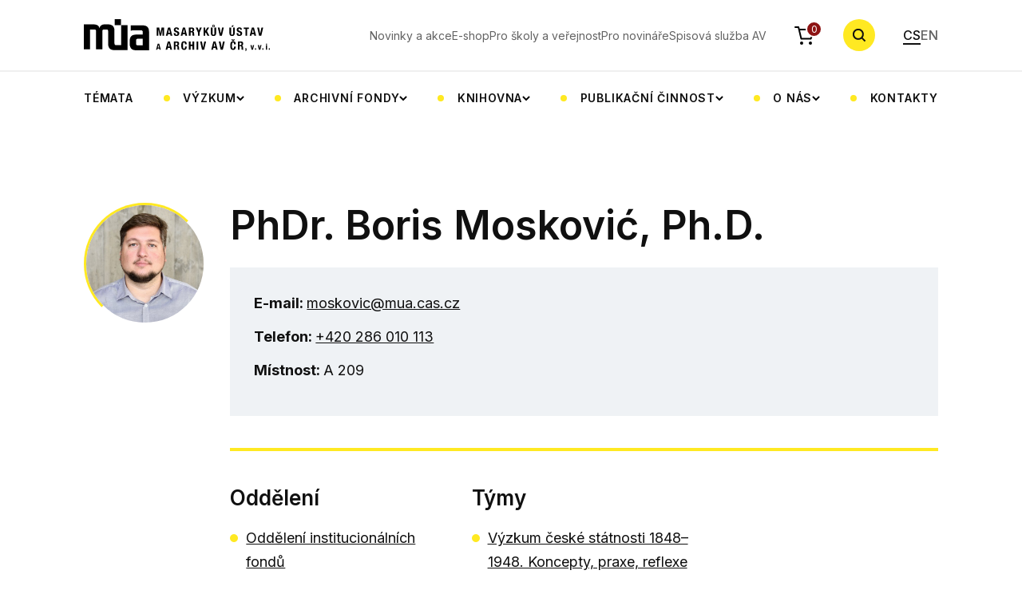

--- FILE ---
content_type: text/html; charset=UTF-8
request_url: https://www.mua.cas.cz/cs/lide/detail-moskovic
body_size: 12698
content:
<!DOCTYPE html>
<html lang="cs" data-currency-symbol="Kč">
    <head>
        <meta charset="UTF-8">
        <title> Boris Mosković</title>
                <meta charset="UTF-8">
        <meta http-equiv="X-UA-Compatible" content="IE=edge">
        <meta name="viewport" content="width=device-width, initial-scale=1.0">
        <meta name="description" content="">
        <meta property="og:title" content="Boris Mosković" />
        <meta property="og:description" content="" />
        <meta property="og:url" content="https://www.mua.cas.cz/cs/lide/detail-moskovic" />
        <meta property="og:site_name" content="Masarykův ústav a Archiv Akademie věd České republiky" />
                <meta property="og:image" content="https://mua.greendot.cz/build/img/hp-hero.jpg" />
        <meta property="og:image:type" content="image/jpg" />

                <link rel="alternate" href="https://www.mua.cas.cz/cs/lide/detail-moskovic" hreflang="cs" />
        <link rel="alternate" href="https://www.mua.cas.cz/en/lide/detail-moskovic" hreflang="en" />

        
        
                <link rel="apple-touch-icon" sizes="180x180" href="/build/favicon/apple-touch-icon.png">
        <link rel="icon" type="image/png" sizes="32x32" href="/build/favicon/favicon-32x32.png">
        <link rel="icon" type="image/png" sizes="16x16" href="/build/favicon/favicon-16x16.png">
        <link rel="manifest" href="/build/favicon/site.webmanifest">
        <link rel="mask-icon" href="/build/favicon/safari-pinned-tab.svg" color="#5bbad5">
        <meta name="msapplication-TileColor" content="#da532c">
        <meta name="theme-color" content="#ffffff">

        <!-- Google Fonts -->
        <link rel="preconnect" href="https://fonts.googleapis.com">
        <link rel="preconnect" href="https://fonts.gstatic.com" crossorigin>
        <link href="https://fonts.googleapis.com/css2?family=Inter:wght@400;500;600;700&display=swap" rel="stylesheet">
                    <link rel="stylesheet" href="/build/app.19c59f4e.css">
            <link rel="stylesheet" href="/build/glightboxCSS.8b668581.css">
        
                    <script src="/build/runtime.188fa053.js" defer></script><script src="/build/130.a5513593.js" defer></script><script src="/build/app.c0d07208.js" defer></script>
            <script src="/build/197.2baa5a20.js" defer></script><script src="/build/85.50860d60.js" defer></script><script src="/build/677.5a4e7ec9.js" defer></script><script src="/build/192.7f730b8c.js" defer></script><script src="/build/main.56b9ff2f.js" defer></script>
            <script src="/build/299.32adc6cc.js" defer></script><script src="/build/add_product.bd774568.js" defer></script>
            <script src="/build/522.f89454d5.js" defer></script><script src="/build/cart.8cbfdd8d.js" defer></script>
            <script src="/build/person_list.29abbdaa.js" defer></script>
            <script src="/build/356.7887627b.js" defer></script><script src="/build/calendar.fd8d4182.js" defer></script>
            <script src="/build/gallery.2da9496d.js" defer></script>
            <script src="/build/news.30f71def.js" defer></script>

            
            <script src="/build/js/plugins/glightbox.js"></script>
            </head>
    <body>
    <div class="bg-white header-wrapper">
        <div class="container">
            <header class="header">
                <a href="/cs" class="header__logo">
                    <img class="d-none d-xl-block" alt="MÚA" src="/build/svg/logo.svg">
                    <img class="d-block d-xl-none" alt="MÚA" src="/build/svg/logo-mob.svg">
                </a>
                <nav class="nav-top">
    <ul class="nav-top__list">
                    <li class="nav-top__item">
                <a href="/cs/aktualne-v-mua" class="nav-top__link">
                                            Novinky a akce
                                    </a>
            </li>
                    <li class="nav-top__item">
                <a href="/cs/publikace" class="nav-top__link">
                                            E-shop
                                    </a>
            </li>
                    <li class="nav-top__item">
                <a href="/cs/pro-skoly-a-verejnost" class="nav-top__link">
                                            Pro školy a veřejnost
                                    </a>
            </li>
                    <li class="nav-top__item">
                <a href="/cs/pro-novinare" class="nav-top__link">
                                            Pro novináře
                                    </a>
            </li>
                    <li class="nav-top__item">
                <a href="/cs/spisova-sluzba-av" class="nav-top__link">
                                            Spisová služba AV
                                    </a>
            </li>
            </ul>
</nav>
<a href="/cs/objednavka/obsah" class="header__cart">
    <img alt="cart" src="/build/svg/cart.svg" class="header__cart-icon">
    <div class="header__cart-count" id="headerCartOrderCount">0</div>
</a>
<button type="button" class="search-btn js-search-toggle">
    <!-- <img alt="search" class="search-btn__icon" src="/assets/svg/search.svg"> -->
    <svg class="search-btn__icon" width="18" height="18">
        <use href="/build/svg/search.svg#search" class="open"></use>
        <use href="/build/svg/search.svg#close" class="close"></use>
    </svg>
</button>
<div class="header__nav-toggle">
    <span></span>
    <span></span>
    <span></span>
</div>
<ul class="languages">
    <li class="languages__item">
        <a href="/cs/lide/detail-moskovic" class="languages__link active">CS</a>
    </li>
    <li class="languages__item">
        <a href="/en/lide/detail-moskovic" class="languages__link ">EN</a>
    </li>
</ul>


                <nav class="nav-categories">
    <ul class="nav-categories__list">
                                                                                                                                                                                                                                                                                                                                                                                                                                                                                                                                                                                                                                                                                                                                                                                                                                                                                                                                                                                                                                                                                                                                                                                                            
                                            <li class="nav-categories__item">
                            <a href="/cs/temata" class="nav-categories__link">
                                                                    Témata
                                                            </a>
                        </li>
                                                                                                                                                                                                                                                                                                                                                                                                    
                                            <li class="nav-categories__item nav-categories__item-dropdown">
                            <button type="button" class="nav-categories__link nav-categories__link-dropdown">
                                                                    Výzkum
                                                            </button>
                            <div class="cat-submenu">
                                <ul class="cat-submenu__list container">
                                                                                                                        <li class="cat-submenu__item">
                                                <a href="/cs/projekty" class="cat-submenu__link">
                                                                                                            Projekty
                                                                                                    </a>
                                            </li>
                                                                                                                                                                <li class="cat-submenu__item">
                                                <a href="/cs/tymy" class="cat-submenu__link">
                                                                                                            Týmy
                                                                                                    </a>
                                            </li>
                                                                                                                                                                <li class="cat-submenu__item">
                                                <a href="/cs/zahranicni-stipendiste-v-mua" class="cat-submenu__link">
                                                                                                            Zahraniční stipendisté v MÚA
                                                                                                    </a>
                                            </li>
                                                                                                            </ul>
                            </div>
                        </li>
                                                                                                                                                                                                                                                                                                                                                                                                                                                                                                                                                                                                                                                                                                                                                
                                            <li class="nav-categories__item nav-categories__item-dropdown">
                            <button type="button" class="nav-categories__link nav-categories__link-dropdown">
                                                                    Archivní fondy
                                                            </button>
                            <div class="cat-submenu">
                                <ul class="cat-submenu__list container">
                                                                                                                        <li class="cat-submenu__item">
                                                <a href="/cs/poprve-v-archivu" class="cat-submenu__link">
                                                                                                            Poprvé v archivu
                                                                                                    </a>
                                            </li>
                                                                                                                                                                <li class="cat-submenu__item">
                                                <a href="/cs/badatelna" class="cat-submenu__link">
                                                                                                            Badatelna
                                                                                                    </a>
                                            </li>
                                                                                                                                                                <li class="cat-submenu__item">
                                                <a href="/cs/archivni-fondy-a-databaze" class="cat-submenu__link">
                                                                                                            Archivní fondy a databáze
                                                                                                    </a>
                                            </li>
                                                                                                                                                                <li class="cat-submenu__item">
                                                <a href="/cs/vademecum" class="cat-submenu__link">
                                                                                                            Vademecum
                                                                                                    </a>
                                            </li>
                                                                                                                                                                <li class="cat-submenu__item">
                                                <a href="/cs/digitalizace-archivalii" class="cat-submenu__link">
                                                                                                            Digitalizace archiválií
                                                                                                    </a>
                                            </li>
                                                                                                                                                                <li class="cat-submenu__item">
                                                <a href="/cs/akvizice-osobnich-fondu" class="cat-submenu__link">
                                                                                                            Akvizice osobních fondů
                                                                                                    </a>
                                            </li>
                                                                                                                                                                                        </ul>
                            </div>
                        </li>
                                                                                                                                                                                                                                                                                                                                                                                                                                                                                                                                                                                                                                                                                                                                                                                                    
                                            <li class="nav-categories__item nav-categories__item-dropdown">
                            <button type="button" class="nav-categories__link nav-categories__link-dropdown">
                                                                    Knihovna
                                                            </button>
                            <div class="cat-submenu">
                                <ul class="cat-submenu__list container">
                                                                                                                        <li class="cat-submenu__item">
                                                <a href="/cs/knihovna-mua" class="cat-submenu__link">
                                                                                                            Knihovna MÚA, katalogy
                                                                                                    </a>
                                            </li>
                                                                                                                                                                <li class="cat-submenu__item">
                                                <a href="/cs/badatelna" class="cat-submenu__link">
                                                                                                            Badatelna
                                                                                                    </a>
                                            </li>
                                                                                                                                                                <li class="cat-submenu__item">
                                                <a href="/cs/o-knihovne" class="cat-submenu__link">
                                                                                                            O knihovně
                                                                                                    </a>
                                            </li>
                                                                                                                                                                <li class="cat-submenu__item">
                                                <a href="/cs/elektronicke-informacni-zdroje" class="cat-submenu__link">
                                                                                                            Elektronické informační zdroje
                                                                                                    </a>
                                            </li>
                                                                                                                                                                <li class="cat-submenu__item">
                                                <a href="/cs/katalogizace-knihovny-t-g-masaryka" class="cat-submenu__link">
                                                                                                            Katalogizace Knihovny T. G. Masaryka
                                                                                                    </a>
                                            </li>
                                                                                                                                                                <li class="cat-submenu__item">
                                                <a href="/cs/meziknihovni-vypujcni-sluzba" class="cat-submenu__link">
                                                                                                            Meziknihovní výpůjční služba
                                                                                                    </a>
                                            </li>
                                                                                                                                                                <li class="cat-submenu__item">
                                                <a href="/cs/novinky-v-knihovnach-masarykova-ustavu-a-archivu-av-Cr" class="cat-submenu__link">
                                                                                                            Novinky v knihovnách MÚA
                                                                                                    </a>
                                            </li>
                                                                                                            </ul>
                            </div>
                        </li>
                                                                                                                                                                                                                                                                                                                                                                                                                                                                                                                                                                                                    
                                            <li class="nav-categories__item nav-categories__item-dropdown">
                            <button type="button" class="nav-categories__link nav-categories__link-dropdown">
                                                                    Publikační činnost
                                                            </button>
                            <div class="cat-submenu">
                                <ul class="cat-submenu__list container">
                                                                                                                        <li class="cat-submenu__item">
                                                <a href="/cs/publikace" class="cat-submenu__link">
                                                                                                            Publikace a e-shop
                                                                                                    </a>
                                            </li>
                                                                                                                                                                <li class="cat-submenu__item">
                                                <a href="/cs/casopisy" class="cat-submenu__link">
                                                                                                            Časopisy
                                                                                                    </a>
                                            </li>
                                                                                                                                                                <li class="cat-submenu__item">
                                                <a href="/cs/vedecke-vystupy" class="cat-submenu__link">
                                                                                                            Vědecké výstupy
                                                                                                    </a>
                                            </li>
                                                                                                                                                                <li class="cat-submenu__item">
                                                <a href="/cs/digitalni-vystupy" class="cat-submenu__link">
                                                                                                            Digitální výstupy
                                                                                                    </a>
                                            </li>
                                                                                                                                                                <li class="cat-submenu__item">
                                                <a href="/cs/nakladatelstvi" class="cat-submenu__link">
                                                                                                            Nakladatelství
                                                                                                    </a>
                                            </li>
                                                                                                            </ul>
                            </div>
                        </li>
                                                                                                                                                                                                                                                                                                                                                                                                                                                                                                                                                                                                                                                                                                                                                                                                                                                                                                                                
                                            <li class="nav-categories__item nav-categories__item-dropdown">
                            <button type="button" class="nav-categories__link nav-categories__link-dropdown">
                                                                    O nás
                                                            </button>
                            <div class="cat-submenu">
                                <ul class="cat-submenu__list container">
                                                                                                                        <li class="cat-submenu__item">
                                                <a href="/cs/o-ustavu" class="cat-submenu__link">
                                                                                                            O ústavu
                                                                                                    </a>
                                            </li>
                                                                                                                                                                                                                                            <li class="cat-submenu__item">
                                                <a href="/cs/oddeleni" class="cat-submenu__link">
                                                                                                            Oddělení
                                                                                                    </a>
                                            </li>
                                                                                                                                                                <li class="cat-submenu__item">
                                                <a href="/cs/zakladni-dokumenty-mUa-av-Cr" class="cat-submenu__link">
                                                                                                            Základní dokumenty MÚA AV ČR
                                                                                                    </a>
                                            </li>
                                                                                                                                                                                                                                            <li class="cat-submenu__item">
                                                <a href="/cs/lide" class="cat-submenu__link">
                                                                                                            Lidé
                                                                                                    </a>
                                            </li>
                                                                                                                                                                <li class="cat-submenu__item">
                                                <a href="/cs/spoluprace-a-partnerstvi" class="cat-submenu__link">
                                                                                                            Spolupráce a partnerství
                                                                                                    </a>
                                            </li>
                                                                                                                                                                                                                                                                                                                                                                                                    <li class="cat-submenu__item">
                                                <a href="/cs/fotogalerie" class="cat-submenu__link">
                                                                                                            Fotogalerie
                                                                                                    </a>
                                            </li>
                                                                                                            </ul>
                            </div>
                        </li>
                                                                                                                                                <li class="nav-categories__item">
                            <a href="/cs/kontakty" class="nav-categories__link">
                                                                    Kontakty
                                                            </a>
                        </li>
                                                </ul>
</nav>
            </header>
        </div>
    </div>
    <div class="fixed-header-fix"></div>
    <div class="search-wrap">
        <div class="container">
            <form class="search-row" method="GET" action="/cs/hledat/vyraz">
                <div class="search-row__input-wrap">
                    <label class="search-row__label" for="searchRow">Zadejte hledaný výraz</label>
                    <input type="search" id="searchRow" class="search-row__input" name="search" placeholder="Zadejte hledaný výraz">

                    <svg class="search-row__input-icon" width="17" height="17" viewBox="0 0 17 17" fill="none" xmlns="http://www.w3.org/2000/svg">
                        <path fill-rule="evenodd" clip-rule="evenodd" d="M11.7653 12.6067C9.02352 14.6623 5.11667 14.4433 2.62308 11.9497C-0.110587 9.21608 -0.110586 4.78392 2.62308 2.05025C5.35675 -0.683418 9.78891 -0.683418 12.5226 2.05025C15.0162 4.54384 15.2352 8.45069 13.1796 11.1925L17 15.013L15.5858 16.4272L11.7653 12.6067ZM11.1084 10.5355C9.15574 12.4882 5.98992 12.4882 4.0373 10.5355C2.08468 8.58291 2.08467 5.41709 4.0373 3.46447C5.98992 1.51184 9.15574 1.51184 11.1084 3.46447C13.061 5.41709 13.061 8.58291 11.1084 10.5355Z" fill="currentColor"/>
                    </svg>

                </div>
                <button type="submit" class="btn btn-primary">Vyhledat</button>
                <button type="button" name="Zavřit" class="search-row__close js-search-toggle">
                    <svg width="24" height="24" viewBox="0 0 24 24" fill="none" xmlns="http://www.w3.org/2000/svg">
                        <rect x="2.80762" y="4.22168" width="2" height="24" transform="rotate(-45 2.80762 4.22168)" fill="currentColor"/>
                        <rect x="19.7783" y="2.80762" width="2" height="24" transform="rotate(45 19.7783 2.80762)" fill="currentColor"/>
                    </svg>
                </button>
            </form>
        </div>
    </div>
    <div class="search-overlay"></div>
                                
            <div class="content">
        <div class="container">
            <div class="row">
                <div class="col-xl-2">
                                                                        <img alt="Member photo" src="/uploads/images/person_Moskovic.jpg" class="mt-10 member__photo member__photo-detail">
                                                            </div>
                <div class="col-xl-10">
                    <h1 class="main-title mt-10 mb-5">PhDr. Boris Mosković, Ph.D.</h1>

                    <div class="box-sharp">

                        <div class="box-sharp-inner">
                            <div>
                                                                    <p class="mb-3">
                                        <strong>E-mail: </strong><a href="mailto:moskovic@mua.cas.cz">moskovic@mua.cas.cz</a>
                                    </p>
                                                                                                    <p class="mb-3">
                                        <strong>Telefon: </strong><a href="tel:+420 286 010 113">+420 286 010 113</a>
                                    </p>
                                                                                                    <p class="mb-3">
                                        <strong> Místnost: </strong>A 209
                                    </p>
                                                            </div>

                            <div class="box-sharp__contact-btns">
                                                                                            </div>
                        </div>
                    </div>
                                            <div class="mt-7">
                            <div class="columns-wrapper">
                                <div class="column d-none">
                                    <h3>Specializace</h3>
                                    <ul class="d-none">
                                        <li>T. G. Masaryk</li>
                                        <li>Dějiny vědeckých institucí v Československu po roce 1952</li>
                                    </ul>
                                </div>
                                                                    <div class="column">
                                        <h3>Oddělení</h3>
                                        <ul>
                                                                                            <li>
                                                    <a href="/cs/oddeleni-institucionalnich-fondu" class="link">Oddělení institucionálních fondů</a>
                                                </li>
                                                                                    </ul>
                                    </div>
                                                                <div class="column d-none">
                                    <h3>Projekty</h3>
                                    <ul class="d-none">
                                        <li><a href="#" class="link">Interpretace české moderny v německých časopisech 1880-1910</a></li>
                                    </ul>
                                </div>
                                                                    <div class="column">
                                        <h3>Týmy </h3>
                                        <ul class>
                                                                                            <li>
                                                    <a href="/cs/vyzkum-ceske-statnosti-1848-1948" class="link">Výzkum české státnosti 1848–1948. Koncepty, praxe, reflexe</a>
                                                </li>
                                                                                    </ul>
                                                                            </div>
                                                            </div>
                        </div>
                                        <section>
                        <h3>Vzdělání</h3>
<ul>
<li class="rteindent1">2015–2024: Ph.D. (historie/obecné dějiny), FF UK v Praze</li>
<li class="rteindent1">2016: PhDr. (historie), FF UK v Praze</li>
<li class="rteindent1">2014–2015: Mgr. (historie-obecné dějiny a jihovýchodoevropská studia: literárně-historický modul, specializace: chorvatština), FF UK v Praze</li>
<li class="rteindent1">2010–2014: Bc. (historie-evropská studia a jihovýchodoevropská studia), FF UK v Praze</li>
</ul>
<h3>Badatelské zaměření</h3>
<ul>
<li>dějiny Jugoslávie po roce 1945,</li>
<li>československo-jihoslovanské vztahy ve 20. století,</li>
<li>nacionalismus a mezietnické vztahy v jihovýchodní Evropě,</li>
<li>komunistická hnutí,</li>
<li>dějiny historiografie.</li>
</ul>
<h3>Výzkumné projekty</h3>
<ul>
<li>Odborný spolupracovník: <em>Krize – reforma – (ne)stabilita. Jugoslávský socialistický systém v aktérské perspektivě (1980–1986/1987)</em>, GA ČR, 2021–2024</li>
<li>Spolupracovník: <em>Na cestě k dějinnému vrcholu? Vznik Československa v proměnách historiografie, 1918–1992/1993</em>, GA ČR, 2019–2021</li>
<li>Hlavní řešitel: <em>Titoismus – patriotismus – nacionalismus. Proměny názorově-ideových preferencí uvnitř srbské společnosti v přístupu k národnostní otázce v období první poloviny osmdesátých let</em>, GA UK, 2017–2019</li>
<li>Spolupracovník: <em>Maffie – mýtus a realita. Formování obrazu domácího protirakouského odboje v kolektivní paměti meziválečného Československa</em>, GA ČR, 2016–2018</li>
<li>Řešitel projektu <em>Chorvatsko na rozcestí. Vnitropolitický vývoj Chorvatska od počátku roku 1989 do prvních pluralitních voleb v roce 1990</em>, vnitřní grant FF UK v Praze, 2014</li>
</ul>
<h3>Pedagogická činnost</h3>
<ul>
<li>Ústav světových dějin, FF UK</li>
</ul>
<h3>Členství v orgánech univerzit a AV</h3>
<ul>
<li>2019–2023 Kolegium popularizátorů a pracovníků PR – pracovní skupiny Rady pro akademická média a popularizaci AV ČR</li>
<li>od 2017 Skupina pro výzkum studené války, Institut pro studium strategických regionů Univerzity Karlovy</li>
</ul>
<h3>Ocenění</h3>
<p><!-- [if gte mso 9]><xml>
 <o:OfficeDocumentSettings>
  <o:AllowPNG/>
 </o:OfficeDocumentSettings>
</xml><![endif]--><!-- [if gte mso 9]><xml>
 <w:WordDocument>
  <w:View>Normal</w:View>
  <w:Zoom>0</w:Zoom>
  <w:TrackMoves/>
  <w:TrackFormatting/>
  <w:HyphenationZone>21</w:HyphenationZone>
  <w:PunctuationKerning/>
  <w:ValidateAgainstSchemas/>
  <w:SaveIfXMLInvalid>false</w:SaveIfXMLInvalid>
  <w:IgnoreMixedContent>false</w:IgnoreMixedContent>
  <w:AlwaysShowPlaceholderText>false</w:AlwaysShowPlaceholderText>
  <w:DoNotPromoteQF/>
  <w:LidThemeOther>CS</w:LidThemeOther>
  <w:LidThemeAsian>X-NONE</w:LidThemeAsian>
  <w:LidThemeComplexScript>X-NONE</w:LidThemeComplexScript>
  <w:Compatibility>
   <w:BreakWrappedTables/>
   <w:SnapToGridInCell/>
   <w:WrapTextWithPunct/>
   <w:UseAsianBreakRules/>
   <w:DontGrowAutofit/>
   <w:SplitPgBreakAndParaMark/>
   <w:EnableOpenTypeKerning/>
   <w:DontFlipMirrorIndents/>
   <w:OverrideTableStyleHps/>
  </w:Compatibility>
  <m:mathPr>
   <m:mathFont m:val="Cambria Math"/>
   <m:brkBin m:val="before"/>
   <m:brkBinSub m:val="&#45;-"/>
   <m:smallFrac m:val="off"/>
   <m:dispDef/>
   <m:lMargin m:val="0"/>
   <m:rMargin m:val="0"/>
   <m:defJc m:val="centerGroup"/>
   <m:wrapIndent m:val="1440"/>
   <m:intLim m:val="subSup"/>
   <m:naryLim m:val="undOvr"/>
  </m:mathPr></w:WordDocument>
</xml><![endif]--><!-- [if gte mso 9]><xml>
 <w:LatentStyles DefLockedState="false" DefUnhideWhenUsed="false"
  DefSemiHidden="false" DefQFormat="false" DefPriority="99"
  LatentStyleCount="376">
  <w:LsdException Locked="false" Priority="0" QFormat="true" Name="Normal"/>
  <w:LsdException Locked="false" Priority="9" QFormat="true" Name="heading 1"/>
  <w:LsdException Locked="false" Priority="9" SemiHidden="true"
   UnhideWhenUsed="true" QFormat="true" Name="heading 2"/>
  <w:LsdException Locked="false" Priority="9" SemiHidden="true"
   UnhideWhenUsed="true" QFormat="true" Name="heading 3"/>
  <w:LsdException Locked="false" Priority="9" SemiHidden="true"
   UnhideWhenUsed="true" QFormat="true" Name="heading 4"/>
  <w:LsdException Locked="false" Priority="9" SemiHidden="true"
   UnhideWhenUsed="true" QFormat="true" Name="heading 5"/>
  <w:LsdException Locked="false" Priority="9" SemiHidden="true"
   UnhideWhenUsed="true" QFormat="true" Name="heading 6"/>
  <w:LsdException Locked="false" Priority="9" SemiHidden="true"
   UnhideWhenUsed="true" QFormat="true" Name="heading 7"/>
  <w:LsdException Locked="false" Priority="9" SemiHidden="true"
   UnhideWhenUsed="true" QFormat="true" Name="heading 8"/>
  <w:LsdException Locked="false" Priority="9" SemiHidden="true"
   UnhideWhenUsed="true" QFormat="true" Name="heading 9"/>
  <w:LsdException Locked="false" SemiHidden="true" UnhideWhenUsed="true"
   Name="index 1"/>
  <w:LsdException Locked="false" SemiHidden="true" UnhideWhenUsed="true"
   Name="index 2"/>
  <w:LsdException Locked="false" SemiHidden="true" UnhideWhenUsed="true"
   Name="index 3"/>
  <w:LsdException Locked="false" SemiHidden="true" UnhideWhenUsed="true"
   Name="index 4"/>
  <w:LsdException Locked="false" SemiHidden="true" UnhideWhenUsed="true"
   Name="index 5"/>
  <w:LsdException Locked="false" SemiHidden="true" UnhideWhenUsed="true"
   Name="index 6"/>
  <w:LsdException Locked="false" SemiHidden="true" UnhideWhenUsed="true"
   Name="index 7"/>
  <w:LsdException Locked="false" SemiHidden="true" UnhideWhenUsed="true"
   Name="index 8"/>
  <w:LsdException Locked="false" SemiHidden="true" UnhideWhenUsed="true"
   Name="index 9"/>
  <w:LsdException Locked="false" Priority="39" SemiHidden="true"
   UnhideWhenUsed="true" Name="toc 1"/>
  <w:LsdException Locked="false" Priority="39" SemiHidden="true"
   UnhideWhenUsed="true" Name="toc 2"/>
  <w:LsdException Locked="false" Priority="39" SemiHidden="true"
   UnhideWhenUsed="true" Name="toc 3"/>
  <w:LsdException Locked="false" Priority="39" SemiHidden="true"
   UnhideWhenUsed="true" Name="toc 4"/>
  <w:LsdException Locked="false" Priority="39" SemiHidden="true"
   UnhideWhenUsed="true" Name="toc 5"/>
  <w:LsdException Locked="false" Priority="39" SemiHidden="true"
   UnhideWhenUsed="true" Name="toc 6"/>
  <w:LsdException Locked="false" Priority="39" SemiHidden="true"
   UnhideWhenUsed="true" Name="toc 7"/>
  <w:LsdException Locked="false" Priority="39" SemiHidden="true"
   UnhideWhenUsed="true" Name="toc 8"/>
  <w:LsdException Locked="false" Priority="39" SemiHidden="true"
   UnhideWhenUsed="true" Name="toc 9"/>
  <w:LsdException Locked="false" SemiHidden="true" UnhideWhenUsed="true"
   Name="Normal Indent"/>
  <w:LsdException Locked="false" SemiHidden="true" UnhideWhenUsed="true"
   Name="footnote text"/>
  <w:LsdException Locked="false" SemiHidden="true" UnhideWhenUsed="true"
   Name="annotation text"/>
  <w:LsdException Locked="false" SemiHidden="true" UnhideWhenUsed="true"
   Name="header"/>
  <w:LsdException Locked="false" SemiHidden="true" UnhideWhenUsed="true"
   Name="footer"/>
  <w:LsdException Locked="false" SemiHidden="true" UnhideWhenUsed="true"
   Name="index heading"/>
  <w:LsdException Locked="false" Priority="35" SemiHidden="true"
   UnhideWhenUsed="true" QFormat="true" Name="caption"/>
  <w:LsdException Locked="false" SemiHidden="true" UnhideWhenUsed="true"
   Name="table of figures"/>
  <w:LsdException Locked="false" SemiHidden="true" UnhideWhenUsed="true"
   Name="envelope address"/>
  <w:LsdException Locked="false" SemiHidden="true" UnhideWhenUsed="true"
   Name="envelope return"/>
  <w:LsdException Locked="false" SemiHidden="true" UnhideWhenUsed="true"
   Name="footnote reference"/>
  <w:LsdException Locked="false" SemiHidden="true" UnhideWhenUsed="true"
   Name="annotation reference"/>
  <w:LsdException Locked="false" SemiHidden="true" UnhideWhenUsed="true"
   Name="line number"/>
  <w:LsdException Locked="false" SemiHidden="true" UnhideWhenUsed="true"
   Name="page number"/>
  <w:LsdException Locked="false" SemiHidden="true" UnhideWhenUsed="true"
   Name="endnote reference"/>
  <w:LsdException Locked="false" SemiHidden="true" UnhideWhenUsed="true"
   Name="endnote text"/>
  <w:LsdException Locked="false" SemiHidden="true" UnhideWhenUsed="true"
   Name="table of authorities"/>
  <w:LsdException Locked="false" SemiHidden="true" UnhideWhenUsed="true"
   Name="macro"/>
  <w:LsdException Locked="false" SemiHidden="true" UnhideWhenUsed="true"
   Name="toa heading"/>
  <w:LsdException Locked="false" SemiHidden="true" UnhideWhenUsed="true"
   Name="List"/>
  <w:LsdException Locked="false" SemiHidden="true" UnhideWhenUsed="true"
   Name="List Bullet"/>
  <w:LsdException Locked="false" SemiHidden="true" UnhideWhenUsed="true"
   Name="List Number"/>
  <w:LsdException Locked="false" SemiHidden="true" UnhideWhenUsed="true"
   Name="List 2"/>
  <w:LsdException Locked="false" SemiHidden="true" UnhideWhenUsed="true"
   Name="List 3"/>
  <w:LsdException Locked="false" SemiHidden="true" UnhideWhenUsed="true"
   Name="List 4"/>
  <w:LsdException Locked="false" SemiHidden="true" UnhideWhenUsed="true"
   Name="List 5"/>
  <w:LsdException Locked="false" SemiHidden="true" UnhideWhenUsed="true"
   Name="List Bullet 2"/>
  <w:LsdException Locked="false" SemiHidden="true" UnhideWhenUsed="true"
   Name="List Bullet 3"/>
  <w:LsdException Locked="false" SemiHidden="true" UnhideWhenUsed="true"
   Name="List Bullet 4"/>
  <w:LsdException Locked="false" SemiHidden="true" UnhideWhenUsed="true"
   Name="List Bullet 5"/>
  <w:LsdException Locked="false" SemiHidden="true" UnhideWhenUsed="true"
   Name="List Number 2"/>
  <w:LsdException Locked="false" SemiHidden="true" UnhideWhenUsed="true"
   Name="List Number 3"/>
  <w:LsdException Locked="false" SemiHidden="true" UnhideWhenUsed="true"
   Name="List Number 4"/>
  <w:LsdException Locked="false" SemiHidden="true" UnhideWhenUsed="true"
   Name="List Number 5"/>
  <w:LsdException Locked="false" Priority="10" QFormat="true" Name="Title"/>
  <w:LsdException Locked="false" SemiHidden="true" UnhideWhenUsed="true"
   Name="Closing"/>
  <w:LsdException Locked="false" SemiHidden="true" UnhideWhenUsed="true"
   Name="Signature"/>
  <w:LsdException Locked="false" Priority="1" SemiHidden="true"
   UnhideWhenUsed="true" Name="Default Paragraph Font"/>
  <w:LsdException Locked="false" SemiHidden="true" UnhideWhenUsed="true"
   Name="Body Text"/>
  <w:LsdException Locked="false" SemiHidden="true" UnhideWhenUsed="true"
   Name="Body Text Indent"/>
  <w:LsdException Locked="false" SemiHidden="true" UnhideWhenUsed="true"
   Name="List Continue"/>
  <w:LsdException Locked="false" SemiHidden="true" UnhideWhenUsed="true"
   Name="List Continue 2"/>
  <w:LsdException Locked="false" SemiHidden="true" UnhideWhenUsed="true"
   Name="List Continue 3"/>
  <w:LsdException Locked="false" SemiHidden="true" UnhideWhenUsed="true"
   Name="List Continue 4"/>
  <w:LsdException Locked="false" SemiHidden="true" UnhideWhenUsed="true"
   Name="List Continue 5"/>
  <w:LsdException Locked="false" SemiHidden="true" UnhideWhenUsed="true"
   Name="Message Header"/>
  <w:LsdException Locked="false" Priority="11" QFormat="true" Name="Subtitle"/>
  <w:LsdException Locked="false" SemiHidden="true" UnhideWhenUsed="true"
   Name="Salutation"/>
  <w:LsdException Locked="false" SemiHidden="true" UnhideWhenUsed="true"
   Name="Date"/>
  <w:LsdException Locked="false" SemiHidden="true" UnhideWhenUsed="true"
   Name="Body Text First Indent"/>
  <w:LsdException Locked="false" SemiHidden="true" UnhideWhenUsed="true"
   Name="Body Text First Indent 2"/>
  <w:LsdException Locked="false" SemiHidden="true" UnhideWhenUsed="true"
   Name="Note Heading"/>
  <w:LsdException Locked="false" SemiHidden="true" UnhideWhenUsed="true"
   Name="Body Text 2"/>
  <w:LsdException Locked="false" SemiHidden="true" UnhideWhenUsed="true"
   Name="Body Text 3"/>
  <w:LsdException Locked="false" SemiHidden="true" UnhideWhenUsed="true"
   Name="Body Text Indent 2"/>
  <w:LsdException Locked="false" SemiHidden="true" UnhideWhenUsed="true"
   Name="Body Text Indent 3"/>
  <w:LsdException Locked="false" SemiHidden="true" UnhideWhenUsed="true"
   Name="Block Text"/>
  <w:LsdException Locked="false" SemiHidden="true" UnhideWhenUsed="true"
   Name="Hyperlink"/>
  <w:LsdException Locked="false" SemiHidden="true" UnhideWhenUsed="true"
   Name="FollowedHyperlink"/>
  <w:LsdException Locked="false" Priority="22" QFormat="true" Name="Strong"/>
  <w:LsdException Locked="false" Priority="20" QFormat="true" Name="Emphasis"/>
  <w:LsdException Locked="false" SemiHidden="true" UnhideWhenUsed="true"
   Name="Document Map"/>
  <w:LsdException Locked="false" SemiHidden="true" UnhideWhenUsed="true"
   Name="Plain Text"/>
  <w:LsdException Locked="false" SemiHidden="true" UnhideWhenUsed="true"
   Name="E-mail Signature"/>
  <w:LsdException Locked="false" SemiHidden="true" UnhideWhenUsed="true"
   Name="HTML Top of Form"/>
  <w:LsdException Locked="false" SemiHidden="true" UnhideWhenUsed="true"
   Name="HTML Bottom of Form"/>
  <w:LsdException Locked="false" SemiHidden="true" UnhideWhenUsed="true"
   Name="Normal (Web)"/>
  <w:LsdException Locked="false" SemiHidden="true" UnhideWhenUsed="true"
   Name="HTML Acronym"/>
  <w:LsdException Locked="false" SemiHidden="true" UnhideWhenUsed="true"
   Name="HTML Address"/>
  <w:LsdException Locked="false" SemiHidden="true" UnhideWhenUsed="true"
   Name="HTML Cite"/>
  <w:LsdException Locked="false" SemiHidden="true" UnhideWhenUsed="true"
   Name="HTML Code"/>
  <w:LsdException Locked="false" SemiHidden="true" UnhideWhenUsed="true"
   Name="HTML Definition"/>
  <w:LsdException Locked="false" SemiHidden="true" UnhideWhenUsed="true"
   Name="HTML Keyboard"/>
  <w:LsdException Locked="false" SemiHidden="true" UnhideWhenUsed="true"
   Name="HTML Preformatted"/>
  <w:LsdException Locked="false" SemiHidden="true" UnhideWhenUsed="true"
   Name="HTML Sample"/>
  <w:LsdException Locked="false" SemiHidden="true" UnhideWhenUsed="true"
   Name="HTML Typewriter"/>
  <w:LsdException Locked="false" SemiHidden="true" UnhideWhenUsed="true"
   Name="HTML Variable"/>
  <w:LsdException Locked="false" SemiHidden="true" UnhideWhenUsed="true"
   Name="Normal Table"/>
  <w:LsdException Locked="false" SemiHidden="true" UnhideWhenUsed="true"
   Name="annotation subject"/>
  <w:LsdException Locked="false" SemiHidden="true" UnhideWhenUsed="true"
   Name="No List"/>
  <w:LsdException Locked="false" SemiHidden="true" UnhideWhenUsed="true"
   Name="Outline List 1"/>
  <w:LsdException Locked="false" SemiHidden="true" UnhideWhenUsed="true"
   Name="Outline List 2"/>
  <w:LsdException Locked="false" SemiHidden="true" UnhideWhenUsed="true"
   Name="Outline List 3"/>
  <w:LsdException Locked="false" SemiHidden="true" UnhideWhenUsed="true"
   Name="Table Simple 1"/>
  <w:LsdException Locked="false" SemiHidden="true" UnhideWhenUsed="true"
   Name="Table Simple 2"/>
  <w:LsdException Locked="false" SemiHidden="true" UnhideWhenUsed="true"
   Name="Table Simple 3"/>
  <w:LsdException Locked="false" SemiHidden="true" UnhideWhenUsed="true"
   Name="Table Classic 1"/>
  <w:LsdException Locked="false" SemiHidden="true" UnhideWhenUsed="true"
   Name="Table Classic 2"/>
  <w:LsdException Locked="false" SemiHidden="true" UnhideWhenUsed="true"
   Name="Table Classic 3"/>
  <w:LsdException Locked="false" SemiHidden="true" UnhideWhenUsed="true"
   Name="Table Classic 4"/>
  <w:LsdException Locked="false" SemiHidden="true" UnhideWhenUsed="true"
   Name="Table Colorful 1"/>
  <w:LsdException Locked="false" SemiHidden="true" UnhideWhenUsed="true"
   Name="Table Colorful 2"/>
  <w:LsdException Locked="false" SemiHidden="true" UnhideWhenUsed="true"
   Name="Table Colorful 3"/>
  <w:LsdException Locked="false" SemiHidden="true" UnhideWhenUsed="true"
   Name="Table Columns 1"/>
  <w:LsdException Locked="false" SemiHidden="true" UnhideWhenUsed="true"
   Name="Table Columns 2"/>
  <w:LsdException Locked="false" SemiHidden="true" UnhideWhenUsed="true"
   Name="Table Columns 3"/>
  <w:LsdException Locked="false" SemiHidden="true" UnhideWhenUsed="true"
   Name="Table Columns 4"/>
  <w:LsdException Locked="false" SemiHidden="true" UnhideWhenUsed="true"
   Name="Table Columns 5"/>
  <w:LsdException Locked="false" SemiHidden="true" UnhideWhenUsed="true"
   Name="Table Grid 1"/>
  <w:LsdException Locked="false" SemiHidden="true" UnhideWhenUsed="true"
   Name="Table Grid 2"/>
  <w:LsdException Locked="false" SemiHidden="true" UnhideWhenUsed="true"
   Name="Table Grid 3"/>
  <w:LsdException Locked="false" SemiHidden="true" UnhideWhenUsed="true"
   Name="Table Grid 4"/>
  <w:LsdException Locked="false" SemiHidden="true" UnhideWhenUsed="true"
   Name="Table Grid 5"/>
  <w:LsdException Locked="false" SemiHidden="true" UnhideWhenUsed="true"
   Name="Table Grid 6"/>
  <w:LsdException Locked="false" SemiHidden="true" UnhideWhenUsed="true"
   Name="Table Grid 7"/>
  <w:LsdException Locked="false" SemiHidden="true" UnhideWhenUsed="true"
   Name="Table Grid 8"/>
  <w:LsdException Locked="false" SemiHidden="true" UnhideWhenUsed="true"
   Name="Table List 1"/>
  <w:LsdException Locked="false" SemiHidden="true" UnhideWhenUsed="true"
   Name="Table List 2"/>
  <w:LsdException Locked="false" SemiHidden="true" UnhideWhenUsed="true"
   Name="Table List 3"/>
  <w:LsdException Locked="false" SemiHidden="true" UnhideWhenUsed="true"
   Name="Table List 4"/>
  <w:LsdException Locked="false" SemiHidden="true" UnhideWhenUsed="true"
   Name="Table List 5"/>
  <w:LsdException Locked="false" SemiHidden="true" UnhideWhenUsed="true"
   Name="Table List 6"/>
  <w:LsdException Locked="false" SemiHidden="true" UnhideWhenUsed="true"
   Name="Table List 7"/>
  <w:LsdException Locked="false" SemiHidden="true" UnhideWhenUsed="true"
   Name="Table List 8"/>
  <w:LsdException Locked="false" SemiHidden="true" UnhideWhenUsed="true"
   Name="Table 3D effects 1"/>
  <w:LsdException Locked="false" SemiHidden="true" UnhideWhenUsed="true"
   Name="Table 3D effects 2"/>
  <w:LsdException Locked="false" SemiHidden="true" UnhideWhenUsed="true"
   Name="Table 3D effects 3"/>
  <w:LsdException Locked="false" SemiHidden="true" UnhideWhenUsed="true"
   Name="Table Contemporary"/>
  <w:LsdException Locked="false" SemiHidden="true" UnhideWhenUsed="true"
   Name="Table Elegant"/>
  <w:LsdException Locked="false" SemiHidden="true" UnhideWhenUsed="true"
   Name="Table Professional"/>
  <w:LsdException Locked="false" SemiHidden="true" UnhideWhenUsed="true"
   Name="Table Subtle 1"/>
  <w:LsdException Locked="false" SemiHidden="true" UnhideWhenUsed="true"
   Name="Table Subtle 2"/>
  <w:LsdException Locked="false" SemiHidden="true" UnhideWhenUsed="true"
   Name="Table Web 1"/>
  <w:LsdException Locked="false" SemiHidden="true" UnhideWhenUsed="true"
   Name="Table Web 2"/>
  <w:LsdException Locked="false" SemiHidden="true" UnhideWhenUsed="true"
   Name="Table Web 3"/>
  <w:LsdException Locked="false" SemiHidden="true" UnhideWhenUsed="true"
   Name="Balloon Text"/>
  <w:LsdException Locked="false" Priority="39" Name="Table Grid"/>
  <w:LsdException Locked="false" SemiHidden="true" UnhideWhenUsed="true"
   Name="Table Theme"/>
  <w:LsdException Locked="false" SemiHidden="true" Name="Placeholder Text"/>
  <w:LsdException Locked="false" Priority="1" QFormat="true" Name="No Spacing"/>
  <w:LsdException Locked="false" Priority="60" Name="Light Shading"/>
  <w:LsdException Locked="false" Priority="61" Name="Light List"/>
  <w:LsdException Locked="false" Priority="62" Name="Light Grid"/>
  <w:LsdException Locked="false" Priority="63" Name="Medium Shading 1"/>
  <w:LsdException Locked="false" Priority="64" Name="Medium Shading 2"/>
  <w:LsdException Locked="false" Priority="65" Name="Medium List 1"/>
  <w:LsdException Locked="false" Priority="66" Name="Medium List 2"/>
  <w:LsdException Locked="false" Priority="67" Name="Medium Grid 1"/>
  <w:LsdException Locked="false" Priority="68" Name="Medium Grid 2"/>
  <w:LsdException Locked="false" Priority="69" Name="Medium Grid 3"/>
  <w:LsdException Locked="false" Priority="70" Name="Dark List"/>
  <w:LsdException Locked="false" Priority="71" Name="Colorful Shading"/>
  <w:LsdException Locked="false" Priority="72" Name="Colorful List"/>
  <w:LsdException Locked="false" Priority="73" Name="Colorful Grid"/>
  <w:LsdException Locked="false" Priority="60" Name="Light Shading Accent 1"/>
  <w:LsdException Locked="false" Priority="61" Name="Light List Accent 1"/>
  <w:LsdException Locked="false" Priority="62" Name="Light Grid Accent 1"/>
  <w:LsdException Locked="false" Priority="63" Name="Medium Shading 1 Accent 1"/>
  <w:LsdException Locked="false" Priority="64" Name="Medium Shading 2 Accent 1"/>
  <w:LsdException Locked="false" Priority="65" Name="Medium List 1 Accent 1"/>
  <w:LsdException Locked="false" SemiHidden="true" Name="Revision"/>
  <w:LsdException Locked="false" Priority="34" QFormat="true"
   Name="List Paragraph"/>
  <w:LsdException Locked="false" Priority="29" QFormat="true" Name="Quote"/>
  <w:LsdException Locked="false" Priority="30" QFormat="true"
   Name="Intense Quote"/>
  <w:LsdException Locked="false" Priority="66" Name="Medium List 2 Accent 1"/>
  <w:LsdException Locked="false" Priority="67" Name="Medium Grid 1 Accent 1"/>
  <w:LsdException Locked="false" Priority="68" Name="Medium Grid 2 Accent 1"/>
  <w:LsdException Locked="false" Priority="69" Name="Medium Grid 3 Accent 1"/>
  <w:LsdException Locked="false" Priority="70" Name="Dark List Accent 1"/>
  <w:LsdException Locked="false" Priority="71" Name="Colorful Shading Accent 1"/>
  <w:LsdException Locked="false" Priority="72" Name="Colorful List Accent 1"/>
  <w:LsdException Locked="false" Priority="73" Name="Colorful Grid Accent 1"/>
  <w:LsdException Locked="false" Priority="60" Name="Light Shading Accent 2"/>
  <w:LsdException Locked="false" Priority="61" Name="Light List Accent 2"/>
  <w:LsdException Locked="false" Priority="62" Name="Light Grid Accent 2"/>
  <w:LsdException Locked="false" Priority="63" Name="Medium Shading 1 Accent 2"/>
  <w:LsdException Locked="false" Priority="64" Name="Medium Shading 2 Accent 2"/>
  <w:LsdException Locked="false" Priority="65" Name="Medium List 1 Accent 2"/>
  <w:LsdException Locked="false" Priority="66" Name="Medium List 2 Accent 2"/>
  <w:LsdException Locked="false" Priority="67" Name="Medium Grid 1 Accent 2"/>
  <w:LsdException Locked="false" Priority="68" Name="Medium Grid 2 Accent 2"/>
  <w:LsdException Locked="false" Priority="69" Name="Medium Grid 3 Accent 2"/>
  <w:LsdException Locked="false" Priority="70" Name="Dark List Accent 2"/>
  <w:LsdException Locked="false" Priority="71" Name="Colorful Shading Accent 2"/>
  <w:LsdException Locked="false" Priority="72" Name="Colorful List Accent 2"/>
  <w:LsdException Locked="false" Priority="73" Name="Colorful Grid Accent 2"/>
  <w:LsdException Locked="false" Priority="60" Name="Light Shading Accent 3"/>
  <w:LsdException Locked="false" Priority="61" Name="Light List Accent 3"/>
  <w:LsdException Locked="false" Priority="62" Name="Light Grid Accent 3"/>
  <w:LsdException Locked="false" Priority="63" Name="Medium Shading 1 Accent 3"/>
  <w:LsdException Locked="false" Priority="64" Name="Medium Shading 2 Accent 3"/>
  <w:LsdException Locked="false" Priority="65" Name="Medium List 1 Accent 3"/>
  <w:LsdException Locked="false" Priority="66" Name="Medium List 2 Accent 3"/>
  <w:LsdException Locked="false" Priority="67" Name="Medium Grid 1 Accent 3"/>
  <w:LsdException Locked="false" Priority="68" Name="Medium Grid 2 Accent 3"/>
  <w:LsdException Locked="false" Priority="69" Name="Medium Grid 3 Accent 3"/>
  <w:LsdException Locked="false" Priority="70" Name="Dark List Accent 3"/>
  <w:LsdException Locked="false" Priority="71" Name="Colorful Shading Accent 3"/>
  <w:LsdException Locked="false" Priority="72" Name="Colorful List Accent 3"/>
  <w:LsdException Locked="false" Priority="73" Name="Colorful Grid Accent 3"/>
  <w:LsdException Locked="false" Priority="60" Name="Light Shading Accent 4"/>
  <w:LsdException Locked="false" Priority="61" Name="Light List Accent 4"/>
  <w:LsdException Locked="false" Priority="62" Name="Light Grid Accent 4"/>
  <w:LsdException Locked="false" Priority="63" Name="Medium Shading 1 Accent 4"/>
  <w:LsdException Locked="false" Priority="64" Name="Medium Shading 2 Accent 4"/>
  <w:LsdException Locked="false" Priority="65" Name="Medium List 1 Accent 4"/>
  <w:LsdException Locked="false" Priority="66" Name="Medium List 2 Accent 4"/>
  <w:LsdException Locked="false" Priority="67" Name="Medium Grid 1 Accent 4"/>
  <w:LsdException Locked="false" Priority="68" Name="Medium Grid 2 Accent 4"/>
  <w:LsdException Locked="false" Priority="69" Name="Medium Grid 3 Accent 4"/>
  <w:LsdException Locked="false" Priority="70" Name="Dark List Accent 4"/>
  <w:LsdException Locked="false" Priority="71" Name="Colorful Shading Accent 4"/>
  <w:LsdException Locked="false" Priority="72" Name="Colorful List Accent 4"/>
  <w:LsdException Locked="false" Priority="73" Name="Colorful Grid Accent 4"/>
  <w:LsdException Locked="false" Priority="60" Name="Light Shading Accent 5"/>
  <w:LsdException Locked="false" Priority="61" Name="Light List Accent 5"/>
  <w:LsdException Locked="false" Priority="62" Name="Light Grid Accent 5"/>
  <w:LsdException Locked="false" Priority="63" Name="Medium Shading 1 Accent 5"/>
  <w:LsdException Locked="false" Priority="64" Name="Medium Shading 2 Accent 5"/>
  <w:LsdException Locked="false" Priority="65" Name="Medium List 1 Accent 5"/>
  <w:LsdException Locked="false" Priority="66" Name="Medium List 2 Accent 5"/>
  <w:LsdException Locked="false" Priority="67" Name="Medium Grid 1 Accent 5"/>
  <w:LsdException Locked="false" Priority="68" Name="Medium Grid 2 Accent 5"/>
  <w:LsdException Locked="false" Priority="69" Name="Medium Grid 3 Accent 5"/>
  <w:LsdException Locked="false" Priority="70" Name="Dark List Accent 5"/>
  <w:LsdException Locked="false" Priority="71" Name="Colorful Shading Accent 5"/>
  <w:LsdException Locked="false" Priority="72" Name="Colorful List Accent 5"/>
  <w:LsdException Locked="false" Priority="73" Name="Colorful Grid Accent 5"/>
  <w:LsdException Locked="false" Priority="60" Name="Light Shading Accent 6"/>
  <w:LsdException Locked="false" Priority="61" Name="Light List Accent 6"/>
  <w:LsdException Locked="false" Priority="62" Name="Light Grid Accent 6"/>
  <w:LsdException Locked="false" Priority="63" Name="Medium Shading 1 Accent 6"/>
  <w:LsdException Locked="false" Priority="64" Name="Medium Shading 2 Accent 6"/>
  <w:LsdException Locked="false" Priority="65" Name="Medium List 1 Accent 6"/>
  <w:LsdException Locked="false" Priority="66" Name="Medium List 2 Accent 6"/>
  <w:LsdException Locked="false" Priority="67" Name="Medium Grid 1 Accent 6"/>
  <w:LsdException Locked="false" Priority="68" Name="Medium Grid 2 Accent 6"/>
  <w:LsdException Locked="false" Priority="69" Name="Medium Grid 3 Accent 6"/>
  <w:LsdException Locked="false" Priority="70" Name="Dark List Accent 6"/>
  <w:LsdException Locked="false" Priority="71" Name="Colorful Shading Accent 6"/>
  <w:LsdException Locked="false" Priority="72" Name="Colorful List Accent 6"/>
  <w:LsdException Locked="false" Priority="73" Name="Colorful Grid Accent 6"/>
  <w:LsdException Locked="false" Priority="19" QFormat="true"
   Name="Subtle Emphasis"/>
  <w:LsdException Locked="false" Priority="21" QFormat="true"
   Name="Intense Emphasis"/>
  <w:LsdException Locked="false" Priority="31" QFormat="true"
   Name="Subtle Reference"/>
  <w:LsdException Locked="false" Priority="32" QFormat="true"
   Name="Intense Reference"/>
  <w:LsdException Locked="false" Priority="33" QFormat="true" Name="Book Title"/>
  <w:LsdException Locked="false" Priority="37" SemiHidden="true"
   UnhideWhenUsed="true" Name="Bibliography"/>
  <w:LsdException Locked="false" Priority="39" SemiHidden="true"
   UnhideWhenUsed="true" QFormat="true" Name="TOC Heading"/>
  <w:LsdException Locked="false" Priority="41" Name="Plain Table 1"/>
  <w:LsdException Locked="false" Priority="42" Name="Plain Table 2"/>
  <w:LsdException Locked="false" Priority="43" Name="Plain Table 3"/>
  <w:LsdException Locked="false" Priority="44" Name="Plain Table 4"/>
  <w:LsdException Locked="false" Priority="45" Name="Plain Table 5"/>
  <w:LsdException Locked="false" Priority="40" Name="Grid Table Light"/>
  <w:LsdException Locked="false" Priority="46" Name="Grid Table 1 Light"/>
  <w:LsdException Locked="false" Priority="47" Name="Grid Table 2"/>
  <w:LsdException Locked="false" Priority="48" Name="Grid Table 3"/>
  <w:LsdException Locked="false" Priority="49" Name="Grid Table 4"/>
  <w:LsdException Locked="false" Priority="50" Name="Grid Table 5 Dark"/>
  <w:LsdException Locked="false" Priority="51" Name="Grid Table 6 Colorful"/>
  <w:LsdException Locked="false" Priority="52" Name="Grid Table 7 Colorful"/>
  <w:LsdException Locked="false" Priority="46"
   Name="Grid Table 1 Light Accent 1"/>
  <w:LsdException Locked="false" Priority="47" Name="Grid Table 2 Accent 1"/>
  <w:LsdException Locked="false" Priority="48" Name="Grid Table 3 Accent 1"/>
  <w:LsdException Locked="false" Priority="49" Name="Grid Table 4 Accent 1"/>
  <w:LsdException Locked="false" Priority="50" Name="Grid Table 5 Dark Accent 1"/>
  <w:LsdException Locked="false" Priority="51"
   Name="Grid Table 6 Colorful Accent 1"/>
  <w:LsdException Locked="false" Priority="52"
   Name="Grid Table 7 Colorful Accent 1"/>
  <w:LsdException Locked="false" Priority="46"
   Name="Grid Table 1 Light Accent 2"/>
  <w:LsdException Locked="false" Priority="47" Name="Grid Table 2 Accent 2"/>
  <w:LsdException Locked="false" Priority="48" Name="Grid Table 3 Accent 2"/>
  <w:LsdException Locked="false" Priority="49" Name="Grid Table 4 Accent 2"/>
  <w:LsdException Locked="false" Priority="50" Name="Grid Table 5 Dark Accent 2"/>
  <w:LsdException Locked="false" Priority="51"
   Name="Grid Table 6 Colorful Accent 2"/>
  <w:LsdException Locked="false" Priority="52"
   Name="Grid Table 7 Colorful Accent 2"/>
  <w:LsdException Locked="false" Priority="46"
   Name="Grid Table 1 Light Accent 3"/>
  <w:LsdException Locked="false" Priority="47" Name="Grid Table 2 Accent 3"/>
  <w:LsdException Locked="false" Priority="48" Name="Grid Table 3 Accent 3"/>
  <w:LsdException Locked="false" Priority="49" Name="Grid Table 4 Accent 3"/>
  <w:LsdException Locked="false" Priority="50" Name="Grid Table 5 Dark Accent 3"/>
  <w:LsdException Locked="false" Priority="51"
   Name="Grid Table 6 Colorful Accent 3"/>
  <w:LsdException Locked="false" Priority="52"
   Name="Grid Table 7 Colorful Accent 3"/>
  <w:LsdException Locked="false" Priority="46"
   Name="Grid Table 1 Light Accent 4"/>
  <w:LsdException Locked="false" Priority="47" Name="Grid Table 2 Accent 4"/>
  <w:LsdException Locked="false" Priority="48" Name="Grid Table 3 Accent 4"/>
  <w:LsdException Locked="false" Priority="49" Name="Grid Table 4 Accent 4"/>
  <w:LsdException Locked="false" Priority="50" Name="Grid Table 5 Dark Accent 4"/>
  <w:LsdException Locked="false" Priority="51"
   Name="Grid Table 6 Colorful Accent 4"/>
  <w:LsdException Locked="false" Priority="52"
   Name="Grid Table 7 Colorful Accent 4"/>
  <w:LsdException Locked="false" Priority="46"
   Name="Grid Table 1 Light Accent 5"/>
  <w:LsdException Locked="false" Priority="47" Name="Grid Table 2 Accent 5"/>
  <w:LsdException Locked="false" Priority="48" Name="Grid Table 3 Accent 5"/>
  <w:LsdException Locked="false" Priority="49" Name="Grid Table 4 Accent 5"/>
  <w:LsdException Locked="false" Priority="50" Name="Grid Table 5 Dark Accent 5"/>
  <w:LsdException Locked="false" Priority="51"
   Name="Grid Table 6 Colorful Accent 5"/>
  <w:LsdException Locked="false" Priority="52"
   Name="Grid Table 7 Colorful Accent 5"/>
  <w:LsdException Locked="false" Priority="46"
   Name="Grid Table 1 Light Accent 6"/>
  <w:LsdException Locked="false" Priority="47" Name="Grid Table 2 Accent 6"/>
  <w:LsdException Locked="false" Priority="48" Name="Grid Table 3 Accent 6"/>
  <w:LsdException Locked="false" Priority="49" Name="Grid Table 4 Accent 6"/>
  <w:LsdException Locked="false" Priority="50" Name="Grid Table 5 Dark Accent 6"/>
  <w:LsdException Locked="false" Priority="51"
   Name="Grid Table 6 Colorful Accent 6"/>
  <w:LsdException Locked="false" Priority="52"
   Name="Grid Table 7 Colorful Accent 6"/>
  <w:LsdException Locked="false" Priority="46" Name="List Table 1 Light"/>
  <w:LsdException Locked="false" Priority="47" Name="List Table 2"/>
  <w:LsdException Locked="false" Priority="48" Name="List Table 3"/>
  <w:LsdException Locked="false" Priority="49" Name="List Table 4"/>
  <w:LsdException Locked="false" Priority="50" Name="List Table 5 Dark"/>
  <w:LsdException Locked="false" Priority="51" Name="List Table 6 Colorful"/>
  <w:LsdException Locked="false" Priority="52" Name="List Table 7 Colorful"/>
  <w:LsdException Locked="false" Priority="46"
   Name="List Table 1 Light Accent 1"/>
  <w:LsdException Locked="false" Priority="47" Name="List Table 2 Accent 1"/>
  <w:LsdException Locked="false" Priority="48" Name="List Table 3 Accent 1"/>
  <w:LsdException Locked="false" Priority="49" Name="List Table 4 Accent 1"/>
  <w:LsdException Locked="false" Priority="50" Name="List Table 5 Dark Accent 1"/>
  <w:LsdException Locked="false" Priority="51"
   Name="List Table 6 Colorful Accent 1"/>
  <w:LsdException Locked="false" Priority="52"
   Name="List Table 7 Colorful Accent 1"/>
  <w:LsdException Locked="false" Priority="46"
   Name="List Table 1 Light Accent 2"/>
  <w:LsdException Locked="false" Priority="47" Name="List Table 2 Accent 2"/>
  <w:LsdException Locked="false" Priority="48" Name="List Table 3 Accent 2"/>
  <w:LsdException Locked="false" Priority="49" Name="List Table 4 Accent 2"/>
  <w:LsdException Locked="false" Priority="50" Name="List Table 5 Dark Accent 2"/>
  <w:LsdException Locked="false" Priority="51"
   Name="List Table 6 Colorful Accent 2"/>
  <w:LsdException Locked="false" Priority="52"
   Name="List Table 7 Colorful Accent 2"/>
  <w:LsdException Locked="false" Priority="46"
   Name="List Table 1 Light Accent 3"/>
  <w:LsdException Locked="false" Priority="47" Name="List Table 2 Accent 3"/>
  <w:LsdException Locked="false" Priority="48" Name="List Table 3 Accent 3"/>
  <w:LsdException Locked="false" Priority="49" Name="List Table 4 Accent 3"/>
  <w:LsdException Locked="false" Priority="50" Name="List Table 5 Dark Accent 3"/>
  <w:LsdException Locked="false" Priority="51"
   Name="List Table 6 Colorful Accent 3"/>
  <w:LsdException Locked="false" Priority="52"
   Name="List Table 7 Colorful Accent 3"/>
  <w:LsdException Locked="false" Priority="46"
   Name="List Table 1 Light Accent 4"/>
  <w:LsdException Locked="false" Priority="47" Name="List Table 2 Accent 4"/>
  <w:LsdException Locked="false" Priority="48" Name="List Table 3 Accent 4"/>
  <w:LsdException Locked="false" Priority="49" Name="List Table 4 Accent 4"/>
  <w:LsdException Locked="false" Priority="50" Name="List Table 5 Dark Accent 4"/>
  <w:LsdException Locked="false" Priority="51"
   Name="List Table 6 Colorful Accent 4"/>
  <w:LsdException Locked="false" Priority="52"
   Name="List Table 7 Colorful Accent 4"/>
  <w:LsdException Locked="false" Priority="46"
   Name="List Table 1 Light Accent 5"/>
  <w:LsdException Locked="false" Priority="47" Name="List Table 2 Accent 5"/>
  <w:LsdException Locked="false" Priority="48" Name="List Table 3 Accent 5"/>
  <w:LsdException Locked="false" Priority="49" Name="List Table 4 Accent 5"/>
  <w:LsdException Locked="false" Priority="50" Name="List Table 5 Dark Accent 5"/>
  <w:LsdException Locked="false" Priority="51"
   Name="List Table 6 Colorful Accent 5"/>
  <w:LsdException Locked="false" Priority="52"
   Name="List Table 7 Colorful Accent 5"/>
  <w:LsdException Locked="false" Priority="46"
   Name="List Table 1 Light Accent 6"/>
  <w:LsdException Locked="false" Priority="47" Name="List Table 2 Accent 6"/>
  <w:LsdException Locked="false" Priority="48" Name="List Table 3 Accent 6"/>
  <w:LsdException Locked="false" Priority="49" Name="List Table 4 Accent 6"/>
  <w:LsdException Locked="false" Priority="50" Name="List Table 5 Dark Accent 6"/>
  <w:LsdException Locked="false" Priority="51"
   Name="List Table 6 Colorful Accent 6"/>
  <w:LsdException Locked="false" Priority="52"
   Name="List Table 7 Colorful Accent 6"/>
  <w:LsdException Locked="false" SemiHidden="true" UnhideWhenUsed="true"
   Name="Mention"/>
  <w:LsdException Locked="false" SemiHidden="true" UnhideWhenUsed="true"
   Name="Smart Hyperlink"/>
  <w:LsdException Locked="false" SemiHidden="true" UnhideWhenUsed="true"
   Name="Hashtag"/>
  <w:LsdException Locked="false" SemiHidden="true" UnhideWhenUsed="true"
   Name="Unresolved Mention"/>
  <w:LsdException Locked="false" SemiHidden="true" UnhideWhenUsed="true"
   Name="Smart Link"/>
 </w:LatentStyles>
</xml><![endif]--><!-- [if gte mso 10]>
<style>
 /* Style Definitions */
 table.MsoNormalTable
	{mso-style-name:"Normální tabulka";
	mso-tstyle-rowband-size:0;
	mso-tstyle-colband-size:0;
	mso-style-noshow:yes;
	mso-style-priority:99;
	mso-style-parent:"";
	mso-padding-alt:0cm 5.4pt 0cm 5.4pt;
	mso-para-margin-top:0cm;
	mso-para-margin-right:0cm;
	mso-para-margin-bottom:8.0pt;
	mso-para-margin-left:0cm;
	line-height:107%;
	mso-pagination:widow-orphan;
	font-size:11.0pt;
	font-family:"Aptos",sans-serif;
	mso-ascii-font-family:Aptos;
	mso-ascii-theme-font:minor-latin;
	mso-hansi-font-family:Aptos;
	mso-hansi-theme-font:minor-latin;
	mso-font-kerning:1.0pt;
	mso-ligatures:standardcontextual;
	mso-fareast-language:EN-US;}
</style>
<![endif]--></p>
<ul>
<li>2025 Prémie Otto Wichterleho pro mladé vědce a vědkyně do 35 let udělovaná Akademií věd České republiky</li>
<li>2023 Cena Josefa Hlávky pro nejlepší studenty a absolventy pražských veřejných vysokých škol, brněnské techniky a mladé talentované pracovníky Akademie věd České republiky</li>
<li>2021 Cena Wacława Felczaka a Henryka Wereszyckého udělovaná Historickou fakultou Jagellonské univerzity a Polským sdružením historiků nejvýznamnějším publikacím o dějinách střední a východní Evropy (za monografii Fenomén Maffie: Český (domácí) protirakouský odboj v proměnách 20. století, společně s J. Hálkem)</li>
<li>2020 Cena nadačního fondu Jaroslava a Anny Krejčích pro mimořádně talentované vědecké pracovníky v humanitních vědách do 35 let</li>
<li>2019 Cena předsedkyně AV ČR za vynikající vědecký výsledek (člen autorského týmu publikace Republika československá 1918–1939)</li>
</ul>
<h3> </h3>
<h3>Publikační činnost</h3>
<p><a href="https://asep-analytika.lib.cas.cz/zvolit-ustav/msua-w/autor/#0339655"><strong><em>zde viz kompletní evidenci publikační činnosti v MÚA AV ČR</em></strong></a></p>
<h4></h4>
<h4>Odborné knihy</h4>
<ul>
<li>MOSKOVIĆ, B. – SOVILJ, M. – VOJTĚCHOVSKÝ, O., <em>Druhý poločas. Jugoslávie v období vrcholného a pozdního socialismu: pocta Janu Pelikánovi</em>, Praha 2024.</li>
<li>HÁLEK, J. – MOSKOVIĆ, B. a kol.: <em>Nekončící příběh. (Historiografické) narativy vzniku Československa v proměnách času a prostoru (1918–1992)</em>, Praha 2024.</li>
<li>HÁLEK, J. – MOSKOVIĆ, B. – PROKŠ, P.: <em>Národní výbor(y) a vznik Československa 1916–1918</em>, Praha: Historický ústav AV ČR – Masarykův ústav a Archiv AV ČR, 2023.</li>
<li>JANKO, J. – PODANÝ, V. – BARVÍKOVÁ, H. – MOSKOVIĆ, B.: <em>Bohumil Němec – Vzpomínky</em>, Praha: NLN, 2021.</li>
<li>HÁLEK, J. – MOSKOVIĆ, B.: <em>Fenomén Maffie. Český (domácí) protirakouský odboj v proměnách 20. století</em>. Praha: Academia, 2020.</li>
<li>HÁLEK, J. – MOSKOVIĆ, B.: <em>Ve službách Maffie? Český domácí protirakouský odboj (1914–1918) v zrcadle ego-dokumentů</em>. Praha: Nakladatelství Lidové noviny, 2018.</li>
<li>MOSKOVIĆ, B.: <em>Mezi Titem a Tuđmanem. Chorvatsko v letech 1989–1990</em>. Praha: Vydavatelství Filozofické fakulty Univerzity Karlovy, 2017.</li>
</ul>
<h4>Studie v impaktovaných časopisech</h4>
<ul>
<li>HÁLEK, J. – MOSKOVIĆ, B.: „The Milada Paulová’s Syndrome“ – The Life’s Work of the Czech Scholar and its Influence on the Historiography in the Socialist Yugoslavia (1945–1991), <em>Acta Histriae</em>, 25, č. 4, 2017, s. 1071–1092.</li>
</ul>
<h4>Studie v recenzovaných časopisech</h4>
<ul>
<li>MOSKOVIĆ, B.: Jaký to mělo smysl?“ Historikové a debaty o vzniku Československa a Jugoslávie: bilance z konce 80. let 20. století, <em>Slovanský přehled</em>, roč. 107, 2021, č. 2, s. 399–448.</li>
<li>HÁLEK, J. – MOSKOVIĆ, B.: „The Past is Still Alive“: The Czech anti-Austrian Resistance as Symbol and Matter of Politics (1918–1925), <em>Střed-Centre</em>, 2019, č. 1, s. 11–31.</li>
<li>HÁLEK, J. – MOSKOVIĆ, B.: „Maffie“ (1914–1918) pohledem československé historiografie: strategie – význam – interpretace, <em>Český časopis historický</em>, 2018, č. 3, s. 733–763.</li>
<li>MOSKOVIĆ, Boris: Ve víru jugoslávské krize. Chorvatsko na počátku roku 1989<em>, Dvacáté století</em>, 2015, č. 1, s. 77–92.</li>
<li>MOSKOVIĆ, Boris: Chorvatsko na počátku cesty ke svobodným volbám<em>, Porta Balkanica</em>, 2015, č. 2, s. 35–50.</li>
<li>MOSKOVIĆ, Boris: Srbská otázka v Chorvatsku v letech 1989–1990<em>, Slovanský přehled</em>, 2016, č. 2, s. 277–309.</li>
</ul>
<h4>Kapitoly v odborných knihách</h4>
<ul>
<li>MOSKOVIĆ, B.: František Štafa; Zdeněk Horčík; Josefa Hájek. In: Jana Konvičná – Martina Maříková (eds.): <em>První v obci: purkmistři, starostové a primátoři města Prahy 1784–1989</em>, Praha: Masarykův ústav a Archiv AV ČR, v. v. i. – Archiv hlavního města Prahy, 2023, s. 438–462.</li>
<li>MOSKOVIĆ, B.: Zapomenutá kapitola zahraničního odboje. Josef Dürich v proměnách historiografie a politiky dějin – od marxistické kritiky po vlažné znovupřijetí v devadesátých letech. In: V. Doubek – M. Květová (eds.), <em>Josef Dürich, zapomenutý vítěz</em>, Praha: Masarykův ústav a Archiv AV ČR, v. v. i, 2021, s. 219–231. </li>
<li>VOJTĚCHOVSKÝ, O. – MOSKOVIĆ, B. – PELIKÁN, J.: Yugoslavism throughout the twentieth century: developments and tendencies. In: A. Hudek – M. Kopeček – J. Mervart (eds.), <em>Czechoslovakism</em>, Abingdon: Routledge, 2022, s. 433–461.</li>
<li>MOSKOVIĆ, B.: Chorvatská otázka 1943–1990. In: J. Rychlík a kol.: <em>Mezi Terstem a Istanbulem</em>. Praha: Vyšehrad, 2020, s. 71–84. </li>
<li>MOSKOVIĆ, B.: Srbská otázka 1966–1989. In: J. Rychlík a kol.: <em>Mezi Terstem a Istanbulem</em>. Praha: Vyšehrad, 2020, s. 139–152.</li>
<li>MOSKOVIĆ, B.: „Teď už je odpovědnost na nás“: Jugoslávie na přechodu do post-titovské éry. In: P. Stehlík (ed.): <em>Od moravských luk k balkánským horám</em>. Brno: Matice moravská, 2019, s. 366–373.</li>
<li>MOSKOVIĆ, B. – VOJTĚCHOVSKÝ, O. – PELIKÁN, J.: Hlavní vývojové tendence jugoslávství v průběhu 20. století, in: A. Hudek – M. Kopeček – J. Mervart (eds.): <em>Čechoslovakismus</em>, Praha 2019, s. 394–420.</li>
<li>MOSKOVIĆ, B.: Partija kao arena za sukobljavanje. Hrvatska i konfrontacije između čelnih jugoslavenskih komunista krajem 1980-ih godina. In: I. Duda (ed.), <em>Komunisti i komunističke partije: politike, akcije, debate</em>. Zagreb: Srednja Europa, 2019, s. 61–82.</li>
<li>MOSKOVIĆ, B.: Vznik Československa jako historiografické téma (1953–1968). In: <em>Historie jako vášeň i poslání. K životnímu jubileu docenta Martina Kučery</em>. Praha: Ústav T. G. Masaryka 2018, s. 157–164.</li>
<li>MOSKOVIĆ, B. – HÁLEK, J.: Výběrová bibliografie. In: D. Hájková – P. Horák (eds.): <em>Republika československá 1918–1939</em>. Praha: Nakladatelství Lidové noviny 2018, s. 965–970.</li>
<li>HÁLEK, J. – MOSKOVIĆ, B.: „The Past is Still Alive“: The Czech anti-Austrian Resistance as Symbol and Matter of Politics (1918–1925), <em>Střed-Centre</em>, 2019, č. 1, s. 11–31.</li>
<li>HÁLEK, J.: MOSKOVIĆ, B. – „Maffie“ (1914–1918) pohledem československé historiografie: strategie – význam – interpretace, <em>Český časopis historický</em>, 2018, č. 3, s. 733–763.</li>
<li>MOSKOVIĆ, B: Jovan Rašković (1929–1992). Nevyslyšený „ćaća“ chorvatských Srbů. In: BÁRTA, M. – KOVÁŘ, M. (eds.): <em>Lidé a dějiny: k roli osobnosti v historii v multidisciplinární perspektivě</em>. Praha: Academia 2017, s. 805–830.</li>
<li>MOSKOVIĆ, B.: Srbská otázka v Chorvatsku v letech 1989–1990, <em>Slovanský přehled</em>, 2016, č. 2, s. 277–309.</li>
<li>MOSKOVIĆ, B.: Ve víru jugoslávské krize. Chorvatsko na počátku roku 1989, <em>Dvacáté století – The Twentieth Century</em>. 2015, č. 1, s. 77–92.</li>
<li>MOSKOVIĆ, B.: Chorvatsko na počátku cesty ke svobodným volbám, <em>Porta Balkanica</em>. 2015, č. 2, s. 35–50.</li>
<li>MOSKOVIĆ, Boris: Marné naděje a nenaplněná očekávání. Bělehradská návštěva amerického státního tajemníka Jamese Bakera v červnu 1991 pohledem jugoslávského tisku. In: TUMIS, Stanislav, KOURA, Jan, SOUKUP, Jaromír (eds.): <em>Kapitoly z britských a amerických dějin</em>. Praha 2015, s. 324–337.</li>
<li>MOSKOVIĆ, Boris: Jugoslávie před hrozbou nacionalismu a výzvou pluralismu. In: <em>VII. ročník Studentské konference o Balkáně: sborník vystoupení na studentské konferenci uspořádané Radou pro mezinárodní vztahy,</em> Praha 2013, s. 48–66.</li>
</ul>
<ul></ul>
                    </section>
                </div>
            </div>
        </div>
    </div>

        <footer class="footer">
            <div class="container">
                <div class="footer__row">
                    <div class="footer__col">
                        <h4 class="footer__heading">Kontakt</h4>
                        <p class="footer__text">
                            <a href="tel:+420286010110" class="footer__link">+420 286 010 110</a> <br>
                            <a href="mailto:mua@mua.cas.cz" class="footer__link">mua@mua.cas.cz</a> <br>
                            ID datové schránky: cgsns2j
                        </p>
                    </div>
                    <div class="footer__col">
                        <h4 class="footer__heading">Adresa</h4>
                        <p class="footer__text">
                            <b>Masarykův ústav a Archiv AV ČR, v. v. i.</b> <br>
                            Gabčíkova 2362/10 <br>
                            Praha 8 <br>
                            182 00
                        </p>
                    </div>
                    <div class="footer__col">
                        <h4 class="footer__heading">Fakturační údaje</h4>
                        <p class="footer__text">
                            Číslo účtu: 7654270028/5500 <br>
                            IČO: 67985921 <br>
                            DIČ: CZ67985921 <br>
                        </p>
                    </div>
                    <div class="footer__col">
                        <h4 class="footer__heading">Sledujte nás</h4>
                        <div class="d-flex gap-4">
                        <a href="https://www.facebook.com/masaryk.avcr/?locale=cs_CZ" target="_blank">
                            <img alt="Facebook" src="/build/svg/facebook.svg">
                        </a>
                           <a href="https://www.linkedin.com/company/masaryk-institute-and-archives-of-the-czech-academy-of-sciences/" target="_blank">
                            <img alt="LinkedIn" src="/build/svg/linkedin.svg">
                        </a>
                           <a href="https://www.youtube.com/@masarykavcr" target="_blank">
                            <img alt="Youtube" src="/build/svg/yt.svg">
                        </a>
                        </div>
                    </div>
                </div>
                <div class="footer__row footer__partners">
                    <a href="https://www.avcr.cz/">
                        <img alt="AVČR" src="/build/img/logo-AVCR.png">
                    </a>
                    <a href="https://gacr.cz/">
                        <img alt="GAČR" src="/build/img/logo-GACR.png">
                    </a>
                    <a href="https://www.tacr.cz/">
                        <img alt="TAČR" src="/build/img/logo-TACR.png">
                    </a>
                    <a href="https://www.mkcr.cz/">
                        <img alt="MKČR" src="/build/img/logo-MKCR.png">
                    </a>
                    <a href="https://www.mzv.cz/">
                        <img alt="MZČR" src="/build/img/logo-MZCR.png">
                    </a>
                    <a href="https://european-union.europa.eu/select-language?destination=/node/1">
                        <img alt="EU" src="/build/img/logo-EU.png">
                    </a>
                </div>
                <div class="footer__row">
                    <p class="footer__c">Copyright ©&nbsp;<span id="current_year"></span>. Masarykův ústav a Archiv AV ČR, v. v. i.</p>
                    <p class="footer__c">
                    <a href="/cs/prohlaseni-o-pristupnosti">
                            Prohlášení o přístupnosti</a></p>
                </div>
            </div>

        </footer>
        <script defer>
            var lightbox = GLightbox();
            lightbox.on('open', (target) => {
            });
        </script>
    </body>
</html>


--- FILE ---
content_type: application/javascript
request_url: https://www.mua.cas.cz/build/person_list.29abbdaa.js
body_size: 2275
content:
(self.webpackChunk=self.webpackChunk||[]).push([[939],{82039:(e,r,t)=>{"use strict";t(74916),t(64765),t(15306),t(82772);var n=t(19755),a=t.n(n);if(""!==window.location.search){console.log("has");var o=window.location.search.split("=")[1];a()("#PersonDepartmentSelect").val(o)}a()("#searchEmployee").keyup((function(){!function(e){for(var r=e.target.value.toLowerCase().normalize("NFD").replace(/[\u0300-\u036f]/g,""),t=document.getElementById("employeeList").querySelectorAll(".member__name"),n=0;n<t.length;n++){(t[n].textContent||t[n].innerText).toLowerCase().normalize("NFD").replace(/[\u0300-\u036f]/g,"").indexOf(r)>-1?t[n].closest("tr").style.display="":t[n].closest("tr").style.display="none"}}(event)})),a()("#PersonDepartmentSelect").change((function(){!function(e){console.log(e.target.value);var r=location.href.split("?")[0];0!=e.target.value?location.href=r+"?oddeleni="+e.target.value:location.href=r}(event)}))},31530:(e,r,t)=>{"use strict";var n=t(28710).charAt;e.exports=function(e,r,t){return r+(t?n(e,r).length:1)}},27007:(e,r,t)=>{"use strict";t(74916);var n=t(21470),a=t(98052),o=t(22261),i=t(47293),u=t(5112),c=t(68880),l=u("species"),s=RegExp.prototype;e.exports=function(e,r,t,v){var f=u(e),d=!i((function(){var r={};return r[f]=function(){return 7},7!=""[e](r)})),p=d&&!i((function(){var r=!1,t=/a/;return"split"===e&&((t={}).constructor={},t.constructor[l]=function(){return t},t.flags="",t[f]=/./[f]),t.exec=function(){return r=!0,null},t[f](""),!r}));if(!d||!p||t){var h=n(/./[f]),g=r(f,""[e],(function(e,r,t,a,i){var u=n(e),c=r.exec;return c===o||c===s.exec?d&&!i?{done:!0,value:h(r,t,a)}:{done:!0,value:u(t,r,a)}:{done:!1}}));a(String.prototype,e,g[0]),a(s,f,g[1])}v&&c(s[f],"sham",!0)}},10647:(e,r,t)=>{var n=t(1702),a=t(47908),o=Math.floor,i=n("".charAt),u=n("".replace),c=n("".slice),l=/\$([$&'`]|\d{1,2}|<[^>]*>)/g,s=/\$([$&'`]|\d{1,2})/g;e.exports=function(e,r,t,n,v,f){var d=t+e.length,p=n.length,h=s;return void 0!==v&&(v=a(v),h=l),u(f,h,(function(a,u){var l;switch(i(u,0)){case"$":return"$";case"&":return e;case"`":return c(r,0,t);case"'":return c(r,d);case"<":l=v[c(u,1,-1)];break;default:var s=+u;if(0===s)return a;if(s>p){var f=o(s/10);return 0===f?a:f<=p?void 0===n[f-1]?i(u,1):n[f-1]+i(u,1):a}l=n[s-1]}return void 0===l?"":l}))}},97651:(e,r,t)=>{var n=t(46916),a=t(19670),o=t(60614),i=t(84326),u=t(22261),c=TypeError;e.exports=function(e,r){var t=e.exec;if(o(t)){var l=n(t,e,r);return null!==l&&a(l),l}if("RegExp"===i(e))return n(u,e,r);throw c("RegExp#exec called on incompatible receiver")}},81150:e=>{e.exports=Object.is||function(e,r){return e===r?0!==e||1/e==1/r:e!=e&&r!=r}},82772:(e,r,t)=>{"use strict";var n=t(82109),a=t(21470),o=t(41318).indexOf,i=t(9341),u=a([].indexOf),c=!!u&&1/u([1],1,-0)<0;n({target:"Array",proto:!0,forced:c||!i("indexOf")},{indexOf:function(e){var r=arguments.length>1?arguments[1]:void 0;return c?u(this,e,r)||0:o(this,e,r)}})},15306:(e,r,t)=>{"use strict";var n=t(22104),a=t(46916),o=t(1702),i=t(27007),u=t(47293),c=t(19670),l=t(60614),s=t(68554),v=t(19303),f=t(17466),d=t(41340),p=t(84488),h=t(31530),g=t(58173),x=t(10647),m=t(97651),y=t(5112)("replace"),$=Math.max,w=Math.min,b=o([].concat),O=o([].push),k=o("".indexOf),I=o("".slice),E="$0"==="a".replace(/./,"$0"),C=!!/./[y]&&""===/./[y]("a","$0");i("replace",(function(e,r,t){var o=C?"$":"$0";return[function(e,t){var n=p(this),o=s(e)?void 0:g(e,y);return o?a(o,e,n,t):a(r,d(n),e,t)},function(e,a){var i=c(this),u=d(e);if("string"==typeof a&&-1===k(a,o)&&-1===k(a,"$<")){var s=t(r,i,u,a);if(s.done)return s.value}var p=l(a);p||(a=d(a));var g=i.global;if(g){var y=i.unicode;i.lastIndex=0}for(var E=[];;){var C=m(i,u);if(null===C)break;if(O(E,C),!g)break;""===d(C[0])&&(i.lastIndex=h(u,f(i.lastIndex),y))}for(var S,A="",D=0,R=0;R<E.length;R++){for(var L=d((C=E[R])[0]),M=$(w(v(C.index),u.length),0),z=[],F=1;F<C.length;F++)O(z,void 0===(S=C[F])?S:String(S));var N=C.groups;if(p){var P=b([L],z,M,u);void 0!==N&&O(P,N);var T=d(n(a,void 0,P))}else T=x(L,u,M,z,N,a);M>=D&&(A+=I(u,D,M)+T,D=M+L.length)}return A+I(u,D)}]}),!!u((function(){var e=/./;return e.exec=function(){var e=[];return e.groups={a:"7"},e},"7"!=="".replace(e,"$<a>")}))||!E||C)},64765:(e,r,t)=>{"use strict";var n=t(46916),a=t(27007),o=t(19670),i=t(68554),u=t(84488),c=t(81150),l=t(41340),s=t(58173),v=t(97651);a("search",(function(e,r,t){return[function(r){var t=u(this),a=i(r)?void 0:s(r,e);return a?n(a,r,t):new RegExp(r)[e](l(t))},function(e){var n=o(this),a=l(e),i=t(r,n,a);if(i.done)return i.value;var u=n.lastIndex;c(u,0)||(n.lastIndex=0);var s=v(n,a);return c(n.lastIndex,u)||(n.lastIndex=u),null===s?-1:s.index}]}))}},e=>{e.O(0,[197,522],(()=>{return r=82039,e(e.s=r);var r}));e.O()}]);

--- FILE ---
content_type: application/javascript
request_url: https://www.mua.cas.cz/build/85.50860d60.js
body_size: 5972
content:
(self.webpackChunk=self.webpackChunk||[]).push([[85],{96077:(t,r,e)=>{var n=e(60614),o=String,i=TypeError;t.exports=function(t){if("object"==typeof t||n(t))return t;throw i("Can't set "+o(t)+" as a prototype")}},51223:(t,r,e)=>{var n=e(5112),o=e(70030),i=e(3070).f,u=n("unscopables"),a=Array.prototype;null==a[u]&&i(a,u,{configurable:!0,value:o(null)}),t.exports=function(t){a[u][t]=!0}},42092:(t,r,e)=>{var n=e(49974),o=e(1702),i=e(68361),u=e(47908),a=e(26244),s=e(65417),c=o([].push),f=function(t){var r=1==t,e=2==t,o=3==t,f=4==t,p=6==t,v=7==t,l=5==t||p;return function(y,g,h,d){for(var b,S,m=u(y),x=i(m),O=n(g,h),w=a(x),L=0,A=d||s,T=r?A(y,w):e||v?A(y,0):void 0;w>L;L++)if((l||L in x)&&(S=O(b=x[L],L,m),t))if(r)T[L]=S;else if(S)switch(t){case 3:return!0;case 5:return b;case 6:return L;case 2:c(T,b)}else switch(t){case 4:return!1;case 7:c(T,b)}return p?-1:o||f?f:T}};t.exports={forEach:f(0),map:f(1),filter:f(2),some:f(3),every:f(4),find:f(5),findIndex:f(6),filterReject:f(7)}},81194:(t,r,e)=>{var n=e(47293),o=e(5112),i=e(7392),u=o("species");t.exports=function(t){return i>=51||!n((function(){var r=[];return(r.constructor={})[u]=function(){return{foo:1}},1!==r[t](Boolean).foo}))}},41589:(t,r,e)=>{var n=e(51400),o=e(26244),i=e(86135),u=Array,a=Math.max;t.exports=function(t,r,e){for(var s=o(t),c=n(r,s),f=n(void 0===e?s:e,s),p=u(a(f-c,0)),v=0;c<f;c++,v++)i(p,v,t[c]);return p.length=v,p}},50206:(t,r,e)=>{var n=e(1702);t.exports=n([].slice)},77475:(t,r,e)=>{var n=e(43157),o=e(4411),i=e(70111),u=e(5112)("species"),a=Array;t.exports=function(t){var r;return n(t)&&(r=t.constructor,(o(r)&&(r===a||n(r.prototype))||i(r)&&null===(r=r[u]))&&(r=void 0)),void 0===r?a:r}},65417:(t,r,e)=>{var n=e(77475);t.exports=function(t,r){return new(n(t))(0===r?0:r)}},49920:(t,r,e)=>{var n=e(47293);t.exports=!n((function(){function t(){}return t.prototype.constructor=null,Object.getPrototypeOf(new t)!==t.prototype}))},76178:t=>{t.exports=function(t,r){return{value:t,done:r}}},86135:(t,r,e)=>{"use strict";var n=e(34948),o=e(3070),i=e(79114);t.exports=function(t,r,e){var u=n(r);u in t?o.f(t,u,i(0,e)):t[u]=e}},47045:(t,r,e)=>{var n=e(56339),o=e(3070);t.exports=function(t,r,e){return e.get&&n(e.get,r,{getter:!0}),e.set&&n(e.set,r,{setter:!0}),o.f(t,r,e)}},48324:t=>{t.exports={CSSRuleList:0,CSSStyleDeclaration:0,CSSValueList:0,ClientRectList:0,DOMRectList:0,DOMStringList:0,DOMTokenList:1,DataTransferItemList:0,FileList:0,HTMLAllCollection:0,HTMLCollection:0,HTMLFormElement:0,HTMLSelectElement:0,MediaList:0,MimeTypeArray:0,NamedNodeMap:0,NodeList:1,PaintRequestList:0,Plugin:0,PluginArray:0,SVGLengthList:0,SVGNumberList:0,SVGPathSegList:0,SVGPointList:0,SVGStringList:0,SVGTransformList:0,SourceBufferList:0,StyleSheetList:0,TextTrackCueList:0,TextTrackList:0,TouchList:0}},98509:(t,r,e)=>{var n=e(80317)("span").classList,o=n&&n.constructor&&n.constructor.prototype;t.exports=o===Object.prototype?void 0:o},49974:(t,r,e)=>{var n=e(21470),o=e(19662),i=e(34374),u=n(n.bind);t.exports=function(t,r){return o(t),void 0===r?t:i?u(t,r):function(){return t.apply(r,arguments)}}},75668:(t,r,e)=>{var n=e(1702),o=e(19662);t.exports=function(t,r,e){try{return n(o(Object.getOwnPropertyDescriptor(t,r)[e]))}catch(t){}}},88044:(t,r,e)=>{var n=e(1702),o=e(43157),i=e(60614),u=e(84326),a=e(41340),s=n([].push);t.exports=function(t){if(i(t))return t;if(o(t)){for(var r=t.length,e=[],n=0;n<r;n++){var c=t[n];"string"==typeof c?s(e,c):"number"!=typeof c&&"Number"!=u(c)&&"String"!=u(c)||s(e,a(c))}var f=e.length,p=!0;return function(t,r){if(p)return p=!1,r;if(o(this))return r;for(var n=0;n<f;n++)if(e[n]===t)return r}}}},43157:(t,r,e)=>{var n=e(84326);t.exports=Array.isArray||function(t){return"Array"==n(t)}},4411:(t,r,e)=>{var n=e(1702),o=e(47293),i=e(60614),u=e(70648),a=e(35005),s=e(42788),c=function(){},f=[],p=a("Reflect","construct"),v=/^\s*(?:class|function)\b/,l=n(v.exec),y=!v.exec(c),g=function(t){if(!i(t))return!1;try{return p(c,f,t),!0}catch(t){return!1}},h=function(t){if(!i(t))return!1;switch(u(t)){case"AsyncFunction":case"GeneratorFunction":case"AsyncGeneratorFunction":return!1}try{return y||!!l(v,s(t))}catch(t){return!0}};h.sham=!0,t.exports=!p||o((function(){var t;return g(g.call)||!g(Object)||!g((function(){t=!0}))||t}))?h:g},63061:(t,r,e)=>{"use strict";var n=e(13383).IteratorPrototype,o=e(70030),i=e(79114),u=e(58003),a=e(97497),s=function(){return this};t.exports=function(t,r,e,c){var f=r+" Iterator";return t.prototype=o(n,{next:i(+!c,e)}),u(t,f,!1,!0),a[f]=s,t}},51656:(t,r,e)=>{"use strict";var n=e(82109),o=e(46916),i=e(31913),u=e(76530),a=e(60614),s=e(63061),c=e(79518),f=e(27674),p=e(58003),v=e(68880),l=e(98052),y=e(5112),g=e(97497),h=e(13383),d=u.PROPER,b=u.CONFIGURABLE,S=h.IteratorPrototype,m=h.BUGGY_SAFARI_ITERATORS,x=y("iterator"),O="keys",w="values",L="entries",A=function(){return this};t.exports=function(t,r,e,u,y,h,T){s(e,r,u);var P,j,F,k=function(t){if(t===y&&D)return D;if(!m&&t in R)return R[t];switch(t){case O:case w:case L:return function(){return new e(this,t)}}return function(){return new e(this)}},_=r+" Iterator",I=!1,R=t.prototype,C=R[x]||R["@@iterator"]||y&&R[y],D=!m&&C||k(y),E="Array"==r&&R.entries||C;if(E&&(P=c(E.call(new t)))!==Object.prototype&&P.next&&(i||c(P)===S||(f?f(P,S):a(P[x])||l(P,x,A)),p(P,_,!0,!0),i&&(g[_]=A)),d&&y==w&&C&&C.name!==w&&(!i&&b?v(R,"name",w):(I=!0,D=function(){return o(C,this)})),y)if(j={values:k(w),keys:h?D:k(O),entries:k(L)},T)for(F in j)(m||I||!(F in R))&&l(R,F,j[F]);else n({target:r,proto:!0,forced:m||I},j);return i&&!T||R[x]===D||l(R,x,D,{name:y}),g[r]=D,j}},13383:(t,r,e)=>{"use strict";var n,o,i,u=e(47293),a=e(60614),s=e(70111),c=e(70030),f=e(79518),p=e(98052),v=e(5112),l=e(31913),y=v("iterator"),g=!1;[].keys&&("next"in(i=[].keys())?(o=f(f(i)))!==Object.prototype&&(n=o):g=!0),!s(n)||u((function(){var t={};return n[y].call(t)!==t}))?n={}:l&&(n=c(n)),a(n[y])||p(n,y,(function(){return this})),t.exports={IteratorPrototype:n,BUGGY_SAFARI_ITERATORS:g}},97497:t=>{t.exports={}},1156:(t,r,e)=>{var n=e(84326),o=e(45656),i=e(8006).f,u=e(41589),a="object"==typeof window&&window&&Object.getOwnPropertyNames?Object.getOwnPropertyNames(window):[];t.exports.f=function(t){return a&&"Window"==n(t)?function(t){try{return i(t)}catch(t){return u(a)}}(t):i(o(t))}},79518:(t,r,e)=>{var n=e(92597),o=e(60614),i=e(47908),u=e(6200),a=e(49920),s=u("IE_PROTO"),c=Object,f=c.prototype;t.exports=a?c.getPrototypeOf:function(t){var r=i(t);if(n(r,s))return r[s];var e=r.constructor;return o(e)&&r instanceof e?e.prototype:r instanceof c?f:null}},27674:(t,r,e)=>{var n=e(75668),o=e(19670),i=e(96077);t.exports=Object.setPrototypeOf||("__proto__"in{}?function(){var t,r=!1,e={};try{(t=n(Object.prototype,"__proto__","set"))(e,[]),r=e instanceof Array}catch(t){}return function(e,n){return o(e),i(n),r?t(e,n):e.__proto__=n,e}}():void 0)},90288:(t,r,e)=>{"use strict";var n=e(51694),o=e(70648);t.exports=n?{}.toString:function(){return"[object "+o(this)+"]"}},40857:(t,r,e)=>{var n=e(17854);t.exports=n},58003:(t,r,e)=>{var n=e(3070).f,o=e(92597),i=e(5112)("toStringTag");t.exports=function(t,r,e){t&&!e&&(t=t.prototype),t&&!o(t,i)&&n(t,i,{configurable:!0,value:r})}},56532:(t,r,e)=>{var n=e(46916),o=e(35005),i=e(5112),u=e(98052);t.exports=function(){var t=o("Symbol"),r=t&&t.prototype,e=r&&r.valueOf,a=i("toPrimitive");r&&!r[a]&&u(r,a,(function(t){return n(e,this)}),{arity:1})}},2015:(t,r,e)=>{var n=e(36293);t.exports=n&&!!Symbol.for&&!!Symbol.keyFor},48053:t=>{var r=TypeError;t.exports=function(t,e){if(t<e)throw r("Not enough arguments");return t}},26800:(t,r,e)=>{var n=e(40857),o=e(92597),i=e(6061),u=e(3070).f;t.exports=function(t){var r=n.Symbol||(n.Symbol={});o(r,t)||u(r,t,{value:i.f(t)})}},6061:(t,r,e)=>{var n=e(5112);r.f=n},66992:(t,r,e)=>{"use strict";var n=e(45656),o=e(51223),i=e(97497),u=e(29909),a=e(3070).f,s=e(51656),c=e(76178),f=e(31913),p=e(19781),v="Array Iterator",l=u.set,y=u.getterFor(v);t.exports=s(Array,"Array",(function(t,r){l(this,{type:v,target:n(t),index:0,kind:r})}),(function(){var t=y(this),r=t.target,e=t.kind,n=t.index++;return!r||n>=r.length?(t.target=void 0,c(void 0,!0)):c("keys"==e?n:"values"==e?r[n]:[n,r[n]],!1)}),"values");var g=i.Arguments=i.Array;if(o("keys"),o("values"),o("entries"),!f&&p&&"values"!==g.name)try{a(g,"name",{value:"values"})}catch(t){}},38862:(t,r,e)=>{var n=e(82109),o=e(35005),i=e(22104),u=e(46916),a=e(1702),s=e(47293),c=e(60614),f=e(52190),p=e(50206),v=e(88044),l=e(36293),y=String,g=o("JSON","stringify"),h=a(/./.exec),d=a("".charAt),b=a("".charCodeAt),S=a("".replace),m=a(1..toString),x=/[\uD800-\uDFFF]/g,O=/^[\uD800-\uDBFF]$/,w=/^[\uDC00-\uDFFF]$/,L=!l||s((function(){var t=o("Symbol")();return"[null]"!=g([t])||"{}"!=g({a:t})||"{}"!=g(Object(t))})),A=s((function(){return'"\\udf06\\ud834"'!==g("\udf06\ud834")||'"\\udead"'!==g("\udead")})),T=function(t,r){var e=p(arguments),n=v(r);if(c(n)||void 0!==t&&!f(t))return e[1]=function(t,r){if(c(n)&&(r=u(n,this,y(t),r)),!f(r))return r},i(g,null,e)},P=function(t,r,e){var n=d(e,r-1),o=d(e,r+1);return h(O,t)&&!h(w,o)||h(w,t)&&!h(O,n)?"\\u"+m(b(t,0),16):t};g&&n({target:"JSON",stat:!0,arity:3,forced:L||A},{stringify:function(t,r,e){var n=p(arguments),o=i(L?T:g,null,n);return A&&"string"==typeof o?S(o,x,P):o}})},29660:(t,r,e)=>{var n=e(82109),o=e(36293),i=e(47293),u=e(25181),a=e(47908);n({target:"Object",stat:!0,forced:!o||i((function(){u.f(1)}))},{getOwnPropertySymbols:function(t){var r=u.f;return r?r(a(t)):[]}})},41539:(t,r,e)=>{var n=e(51694),o=e(98052),i=e(90288);n||o(Object.prototype,"toString",i,{unsafe:!0})},78783:(t,r,e)=>{"use strict";var n=e(28710).charAt,o=e(41340),i=e(29909),u=e(51656),a=e(76178),s="String Iterator",c=i.set,f=i.getterFor(s);u(String,"String",(function(t){c(this,{type:s,string:o(t),index:0})}),(function(){var t,r=f(this),e=r.string,o=r.index;return o>=e.length?a(void 0,!0):(t=n(e,o),r.index+=t.length,a(t,!1))}))},4032:(t,r,e)=>{"use strict";var n=e(82109),o=e(17854),i=e(46916),u=e(1702),a=e(31913),s=e(19781),c=e(36293),f=e(47293),p=e(92597),v=e(47976),l=e(19670),y=e(45656),g=e(34948),h=e(41340),d=e(79114),b=e(70030),S=e(81956),m=e(8006),x=e(1156),O=e(25181),w=e(31236),L=e(3070),A=e(36048),T=e(55296),P=e(98052),j=e(47045),F=e(72309),k=e(6200),_=e(3501),I=e(69711),R=e(5112),C=e(6061),D=e(26800),E=e(56532),G=e(58003),M=e(29909),N=e(42092).forEach,V=k("hidden"),B="Symbol",H="prototype",$=M.set,U=M.getterFor(B),J=Object[H],Y=o.Symbol,q=Y&&Y[H],Q=o.TypeError,W=o.QObject,z=w.f,K=L.f,X=x.f,Z=T.f,tt=u([].push),rt=F("symbols"),et=F("op-symbols"),nt=F("wks"),ot=!W||!W[H]||!W[H].findChild,it=s&&f((function(){return 7!=b(K({},"a",{get:function(){return K(this,"a",{value:7}).a}})).a}))?function(t,r,e){var n=z(J,r);n&&delete J[r],K(t,r,e),n&&t!==J&&K(J,r,n)}:K,ut=function(t,r){var e=rt[t]=b(q);return $(e,{type:B,tag:t,description:r}),s||(e.description=r),e},at=function(t,r,e){t===J&&at(et,r,e),l(t);var n=g(r);return l(e),p(rt,n)?(e.enumerable?(p(t,V)&&t[V][n]&&(t[V][n]=!1),e=b(e,{enumerable:d(0,!1)})):(p(t,V)||K(t,V,d(1,{})),t[V][n]=!0),it(t,n,e)):K(t,n,e)},st=function(t,r){l(t);var e=y(r),n=S(e).concat(vt(e));return N(n,(function(r){s&&!i(ct,e,r)||at(t,r,e[r])})),t},ct=function(t){var r=g(t),e=i(Z,this,r);return!(this===J&&p(rt,r)&&!p(et,r))&&(!(e||!p(this,r)||!p(rt,r)||p(this,V)&&this[V][r])||e)},ft=function(t,r){var e=y(t),n=g(r);if(e!==J||!p(rt,n)||p(et,n)){var o=z(e,n);return!o||!p(rt,n)||p(e,V)&&e[V][n]||(o.enumerable=!0),o}},pt=function(t){var r=X(y(t)),e=[];return N(r,(function(t){p(rt,t)||p(_,t)||tt(e,t)})),e},vt=function(t){var r=t===J,e=X(r?et:y(t)),n=[];return N(e,(function(t){!p(rt,t)||r&&!p(J,t)||tt(n,rt[t])})),n};c||(P(q=(Y=function(){if(v(q,this))throw Q("Symbol is not a constructor");var t=arguments.length&&void 0!==arguments[0]?h(arguments[0]):void 0,r=I(t),e=function(t){this===J&&i(e,et,t),p(this,V)&&p(this[V],r)&&(this[V][r]=!1),it(this,r,d(1,t))};return s&&ot&&it(J,r,{configurable:!0,set:e}),ut(r,t)})[H],"toString",(function(){return U(this).tag})),P(Y,"withoutSetter",(function(t){return ut(I(t),t)})),T.f=ct,L.f=at,A.f=st,w.f=ft,m.f=x.f=pt,O.f=vt,C.f=function(t){return ut(R(t),t)},s&&(j(q,"description",{configurable:!0,get:function(){return U(this).description}}),a||P(J,"propertyIsEnumerable",ct,{unsafe:!0}))),n({global:!0,constructor:!0,wrap:!0,forced:!c,sham:!c},{Symbol:Y}),N(S(nt),(function(t){D(t)})),n({target:B,stat:!0,forced:!c},{useSetter:function(){ot=!0},useSimple:function(){ot=!1}}),n({target:"Object",stat:!0,forced:!c,sham:!s},{create:function(t,r){return void 0===r?b(t):st(b(t),r)},defineProperty:at,defineProperties:st,getOwnPropertyDescriptor:ft}),n({target:"Object",stat:!0,forced:!c},{getOwnPropertyNames:pt}),E(),G(Y,B),_[V]=!0},41817:(t,r,e)=>{"use strict";var n=e(82109),o=e(19781),i=e(17854),u=e(1702),a=e(92597),s=e(60614),c=e(47976),f=e(41340),p=e(47045),v=e(99920),l=i.Symbol,y=l&&l.prototype;if(o&&s(l)&&(!("description"in y)||void 0!==l().description)){var g={},h=function(){var t=arguments.length<1||void 0===arguments[0]?void 0:f(arguments[0]),r=c(y,this)?new l(t):void 0===t?l():l(t);return""===t&&(g[r]=!0),r};v(h,l),h.prototype=y,y.constructor=h;var d="Symbol(test)"==String(l("test")),b=u(y.valueOf),S=u(y.toString),m=/^Symbol\((.*)\)[^)]+$/,x=u("".replace),O=u("".slice);p(y,"description",{configurable:!0,get:function(){var t=b(this);if(a(g,t))return"";var r=S(t),e=d?O(r,7,-1):x(r,m,"$1");return""===e?void 0:e}}),n({global:!0,constructor:!0,forced:!0},{Symbol:h})}},40763:(t,r,e)=>{var n=e(82109),o=e(35005),i=e(92597),u=e(41340),a=e(72309),s=e(2015),c=a("string-to-symbol-registry"),f=a("symbol-to-string-registry");n({target:"Symbol",stat:!0,forced:!s},{for:function(t){var r=u(t);if(i(c,r))return c[r];var e=o("Symbol")(r);return c[r]=e,f[e]=r,e}})},32165:(t,r,e)=>{e(26800)("iterator")},82526:(t,r,e)=>{e(4032),e(40763),e(26620),e(38862),e(29660)},26620:(t,r,e)=>{var n=e(82109),o=e(92597),i=e(52190),u=e(66330),a=e(72309),s=e(2015),c=a("symbol-to-string-registry");n({target:"Symbol",stat:!0,forced:!s},{keyFor:function(t){if(!i(t))throw TypeError(u(t)+" is not a symbol");if(o(c,t))return c[t]}})},33948:(t,r,e)=>{var n=e(17854),o=e(48324),i=e(98509),u=e(66992),a=e(68880),s=e(5112),c=s("iterator"),f=s("toStringTag"),p=u.values,v=function(t,r){if(t){if(t[c]!==p)try{a(t,c,p)}catch(r){t[c]=p}if(t[f]||a(t,f,r),o[r])for(var e in u)if(t[e]!==u[e])try{a(t,e,u[e])}catch(r){t[e]=u[e]}}};for(var l in o)v(n[l]&&n[l].prototype,l);v(i,"DOMTokenList")}}]);

--- FILE ---
content_type: image/svg+xml
request_url: https://www.mua.cas.cz/build/svg/logo-mob.svg
body_size: 1842
content:
<svg width="82" height="39" viewBox="0 0 82 39" fill="none" xmlns="http://www.w3.org/2000/svg">
<path fill-rule="evenodd" clip-rule="evenodd" d="M46.6058 7.55724V32.5257H40.1909C38.8843 32.5257 38.2311 31.8193 38.2311 30.405V17.5867H38.2261V14.1629C38.2261 11.7902 37.5761 9.92824 36.2746 8.57694C34.9714 7.22398 32.9751 6.54584 30.2824 6.54584H25.9748C24.0896 6.54584 22.5875 7.01506 21.4633 7.9502C20.3425 8.88533 19.6693 10.1421 19.4455 11.7222C19.3543 10.8899 19.1636 10.162 18.8735 9.54026C18.58 8.91683 18.1224 8.37465 17.494 7.91869C16.8639 7.45942 16.0581 7.11786 15.0716 6.88905C14.085 6.6619 12.8747 6.54584 11.4372 6.54584H0V37.7584H7.82926V12.9061H13.3273C14.6222 12.9061 15.2705 13.6141 15.2705 15.0284V37.7584H23.1495V15.0284C23.1495 13.6141 23.7995 12.9061 25.101 12.9061H28.3972C29.6971 12.9061 30.3487 13.6141 30.3487 15.0284V17.5867H30.3438V31.1511C30.3438 33.3945 30.944 35.2233 32.1444 36.6343C33.3465 38.0436 35.3759 38.7499 38.2311 38.7499H54.4964V7.55724H46.6058Z" fill="black"/>
<path fill-rule="evenodd" clip-rule="evenodd" d="M65.1559 26.6694V30.5807C65.1559 32.0281 65.8307 32.7527 67.1787 32.7527H73.5157V24.5587H67.2467C65.8522 24.5587 65.1559 25.2617 65.1559 26.6694ZM73.5157 19.3176V16.0596C73.5157 14.6801 72.8425 13.9903 71.4962 13.9903H61.6591C61.1185 13.9903 60.5681 14.0334 60.006 14.118C59.4456 14.2059 58.9614 14.3551 58.5585 14.5706V7.76605H73.3234C76.2432 7.76605 78.3124 8.47238 79.5244 9.88834C80.7381 11.3026 81.345 13.1348 81.345 15.3814V38.9753H65.2056C62.3836 38.9753 60.3575 38.2706 59.1256 36.8547C57.8937 35.4404 57.2785 33.59 57.2785 31.3019V26.8683C57.2785 24.6233 57.8837 22.8028 59.0924 21.4084C60.3011 20.0156 62.3389 19.3176 65.2056 19.3176H73.5157Z" fill="black"/>
<path fill-rule="evenodd" clip-rule="evenodd" d="M38.5312 7.58205H46.3424V0H38.5312V7.58205Z" fill="black"/>
</svg>
